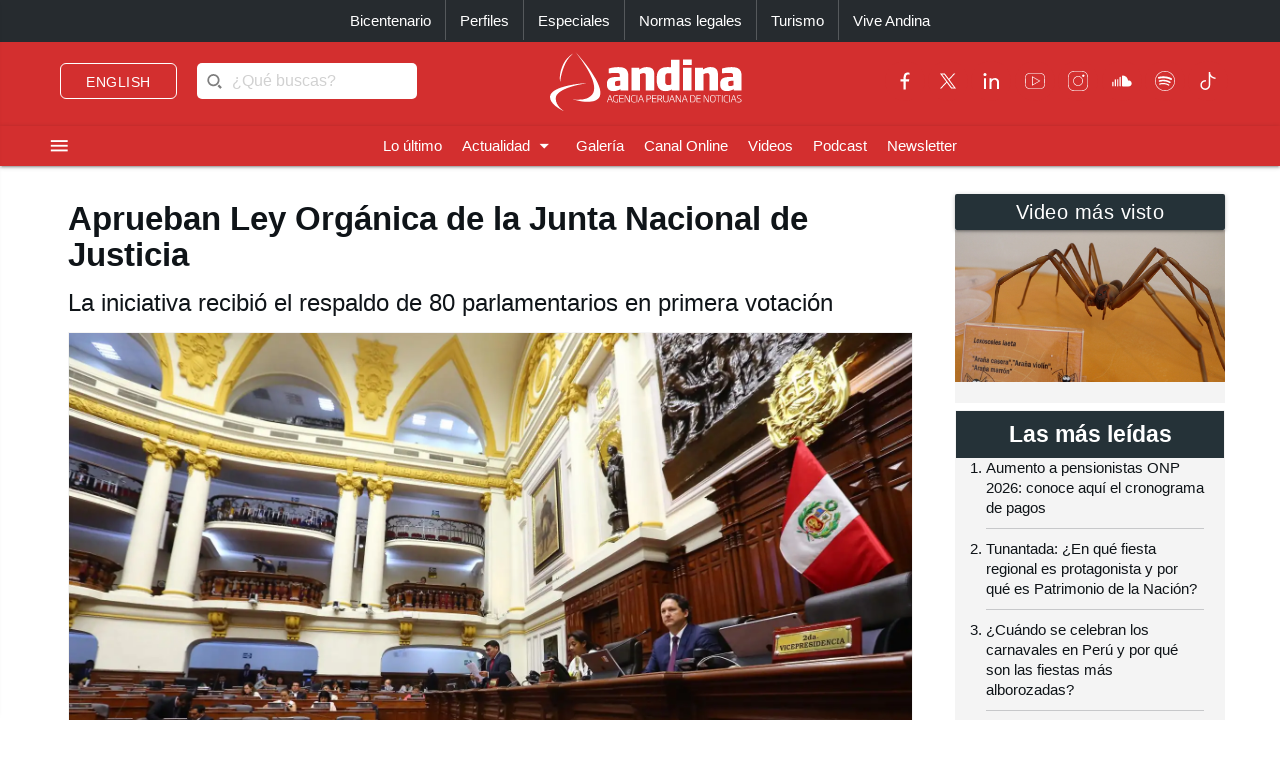

--- FILE ---
content_type: text/html; charset=utf-8
request_url: https://andina.pe/agencia/noticia-aprueban-ley-organica-de-junta-nacional-justicia-741207.aspx
body_size: 177646
content:


<!DOCTYPE html>

<html lang="es"><head>
<script type="text/javascript">
var getQueryString = function ( field, url ) {
var href = url ? url : window.location.href;
var reg = new RegExp( '[?&]' + field + '=([^&#]*)', 'i' );
var string = reg.exec(href);
return string ? string[1] : null;
};
dfp_demo = getQueryString("demo");
</script>
<script async src="https://securepubads.g.doubleclick.net/tag/js/gpt.js" crossorigin="anonymous"></script>
<script>
window.googletag = window.googletag || { cmd: [] };
googletag.cmd.push(function () {
var interstitialSlot = googletag.defineOutOfPageSlot('/21678864329/Andina_Web-ITT',googletag.enums.OutOfPageFormat.INTERSTITIAL);
if (interstitialSlot) {
interstitialSlot.addService(googletag.pubads());
googletag.pubads().setTargeting('AN_Nota','');
googletag.pubads().enableSingleRequest();
googletag.enableServices();
googletag.display(interstitialSlot);
}
});
</script>
<script>
var anchorSlot;
googletag.cmd.push(function () {
anchorSlot = googletag.defineOutOfPageSlot('/21678864329/Andina_Top_Anchor',googletag.enums.OutOfPageFormat.BOTTOM_ANCHOR);
if (anchorSlot) {
anchorSlot.addService(googletag.pubads());
googletag.pubads().setTargeting('AN_Nota','');
googletag.pubads().enableSingleRequest();
googletag.enableServices();
googletag.display(anchorSlot);
}
});
</script>
<script>
window.googletag = window.googletag || {cmd: []};
googletag.cmd.push(function() {
var REFRESH_KEY = "refresh";
var REFRESH_VALUE = "true";
var mappingA = googletag.sizeMapping()
.addSize([992, 0], ['fluid', [970, 90], [1000, 100],[1024, 100]])
.addSize([768, 0], []).addSize([320, 0], [[320, 50],[320, 100],[350,100],[390,104]])
.addSize([0, 0], [[320, 50],[320, 100],[350,100],[390,104]])
.build();
var mappingB = googletag.sizeMapping()
.addSize([992, 0], [[728, 90], [970, 90]])
.addSize([768, 0], [[728, 90]])
.addSize([320, 0], [[320, 100]])
.addSize([0, 0], [[320, 100]])
.build();
var mappingC = googletag.sizeMapping()
.addSize([992, 0], [[728, 90]])
.addSize([768, 0], [[728, 90]])
.addSize([320, 0], [[320, 100], [320, 50], [300, 100], [300, 250], [336, 280]])
.addSize([0, 0], [[320, 100], [320, 50], [300, 100], [300, 250], [336, 280]])
.build();
var mappingmbl = googletag.sizeMapping()
.addSize([992, 0], [])
.addSize([768, 0], [])
.addSize([320, 0], [[320, 100], [320, 50], [300, 250], [336, 280]])
.addSize([0, 0], [[320, 100], [320, 50], [300, 250], [336, 280]])
.build();
googletag.defineSlot('/21678864329/andina/header',['fluid', [320, 50],[320, 100], [350,100],[970, 90],[390,104],[1000, 100],[1024,100]],'header_ad').defineSizeMapping(mappingA).setTargeting(REFRESH_KEY, REFRESH_VALUE).addService(googletag.pubads());
googletag.defineSlot('/21678864329/andina/top1',[[320, 100], [320, 50], [728, 90], [970, 90]],'top1_ad').defineSizeMapping(mappingB).setTargeting(REFRESH_KEY, REFRESH_VALUE).addService(googletag.pubads());
googletag.defineSlot('/21678864329/andina/top2',[[320, 100], [320, 50], [300, 250], [728, 90], [336, 280]],'top2_ad').defineSizeMapping(mappingC).setTargeting(REFRESH_KEY, REFRESH_VALUE).addService(googletag.pubads());
googletag.defineSlot('/21678864329/andina/top3',[[320, 100], [320, 50], [300, 250], [728, 90], [336, 280]],'top3_ad').defineSizeMapping(mappingC).setTargeting(REFRESH_KEY, REFRESH_VALUE).addService(googletag.pubads());
googletag.defineSlot('/21678864329/andina/Slider', [1, 1],'slider_ad').addService(googletag.pubads());
googletag.defineSlot('/21678864329/andina/Inread', [1, 1],'inread_ad').addService(googletag.pubads());
var SECONDS_TO_WAIT_AFTER_VIEWABILITY = 30;
googletag.pubads().addEventListener("impressionViewable", function (event) {
var slot = event.slot;
if (slot.getTargeting(REFRESH_KEY).indexOf(REFRESH_VALUE) > -1) {
setTimeout(function () {
googletag.pubads().refresh([slot]);
}, SECONDS_TO_WAIT_AFTER_VIEWABILITY * 1000);
}
});
googletag.pubads().setTargeting('AN_Seccion','Politica');
googletag.pubads().setTargeting('AN_Nota','741207');
googletag.pubads().setTargeting('AN_Tipo','NOTICIA');
googletag.pubads().setTargeting('Demo',dfp_demo);
googletag.pubads().collapseEmptyDivs();
googletag.enableServices();
});
</script>
<script type="text/javascript">
window._taboola = window._taboola || [];
_taboola.push({article:'auto'});
!function (e, f, u, i) {
if (!document.getElementById(i)){
e.async = 1;
e.src = u;
e.id = i;
f.parentNode.insertBefore(e, f);
}
}(document.createElement('script'),
document.getElementsByTagName('script')[0],
'//cdn.taboola.com/libtrc/editoraperu-newnetwork/loader.js',
'tb_loader_script');
if(window.performance && typeof window.performance.mark == 'function')
{window.performance.mark('tbl_ic');}
</script>
<meta http-equiv="Content-Type" content="text/html; charset=utf-8" /><meta charset="utf-8" /><meta name="robots" content="index, follow" /><meta name="viewport" content="width=device-width, initial-scale=1, maximum-scale=1" /><title>
	Aprueban Ley Orgánica de la Junta Nacional de Justicia | Noticias | Agencia Peruana de Noticias Andina
</title><meta name="description" content="Últimas noticias de Perú y el mundo sobre política, locales, deportes, culturales, espectáculos, economía, y tecnología en la Agencia Peruana de Noticias Andina" /><meta name="keywords" content="Agencia Peruana de Noticias Andina, Agencia Andina, Perú, Peru, política, deportes, culturales, economía, y tecnología " /><meta name="author" content="Empresa Peruana de Servicios Editoriales S. A. EDITORA PERÚ" /><link rel='preload' as='image' href='https://portal.andina.pe/EDPfotografia3/Thumbnail/2019/01/31/000561197M.webp' imagesrcset='https://portal.andina.pe/EDPfotografia3/Thumbnail/2019/01/31/000561197T.jpg 400w, https://portal.andina.pe/EDPfotografia3/Thumbnail/2019/01/31/000561197M.webp 800w, https://portal.andina.pe/EDPfotografia3/Thumbnail/2019/01/31/000561197W.webp 1600w' imagesizes='(max-width: 600px) 400px, (max-width: 1200px) 800px, 1600px' />
<link rel="dns-prefetch" href="//portal.andina.pe" /><link rel="dns-prefetch" href="//securepubads.g.doubleclick.net" /><link rel="dns-prefetch" href="//fonts.googleapis.com" /><link rel="dns-prefetch" href="//maxcdn.bootstrapcdn.com" /><link rel="dns-prefetch" href="//platform.twitter.com" /><link rel="dns-prefetch" href="//googletagmanager.com" /><link rel="dns-prefetch" href="//fonts.gstatic.com" /><link rel="dns-prefetch" href="//google-analytics.com" /><link rel="dns-prefetch" href="//google.com" /><link rel="shortcut icon" type="image/x-icon" href="img/icono.ico" />
    <!-- Compiled and minified CSS -->
    <link rel="stylesheet" href="Content/materialize.min.css?231125" /><link rel="stylesheet" href="Content/style.css" type="text/css" media="screen, all" /><link href="humans.txt" type="text/plain" rel="author" /><link href="https://fonts.googleapis.com/icon?family=Material+Icons" rel="stylesheet" /><link href="https://maxcdn.bootstrapcdn.com/font-awesome/4.7.0/css/font-awesome.min.css" rel="stylesheet" /><meta name="google-site-verification" content="GumIgFFGlsK1mwXaAJ2RyVuySfzVsJbw7YGKFE99LbM" />
    <script async src="//platform.twitter.com/widgets.js" charset="utf-8"></script>
    <script async src="//tiktok.com/embed.js"></script>

    <link rel="canonical" href="https://andina.pe/agencia/noticia-aprueban-ley-organica-de-junta-nacional-justicia-741207.aspx" />
    
    

     <!-- Google Tag Manager -->
    <script>(function (w, d, s, l, i) {
            w[l] = w[l] || []; w[l].push({
                'gtm.start':
                    new Date().getTime(), event: 'gtm.js'
            }); var f = d.getElementsByTagName(s)[0],
                j = d.createElement(s), dl = l != 'dataLayer' ? '&l=' + l : ''; j.async = true; j.src =
                    'https://www.googletagmanager.com/gtm.js?id=' + i + dl; f.parentNode.insertBefore(j, f);
        })(window, document, 'script', 'dataLayer', 'GTM-NN7VRM2');
    </script>
<!-- End Google Tag Manager -->

    

    <!-- TABOOLA DNS PREFETCH -->
    <link rel="dns-prefetch" href="//cdn.taboola.com" /><meta name="keywords" content="JNJ, Ley Orgánica, Junta nacional de Justicia, Congreso, reforma de Justicia" /><meta name="description" content="El pleno del Congreso aprobó por mayoría la Ley Orgánica de la Junta Nacional de Justicia, organismo que reemplazará al desactivado Consejo Nacional de la Magistratura (CNM) en el nombramiento, ratificación y sanción a los jueces y fiscales." /><meta property="og:title" content="Aprueban Ley Orgánica de la Junta Nacional de Justicia" /><meta property="og:description" content="El pleno del Congreso aprobó por mayoría la Ley Orgánica de la Junta Nacional de Justicia, organismo que reemplazará al desactivado Consejo Nacional de la Magistratura (CNM) en el nombramiento, ratificación y sanción a los jueces y fiscales." /><meta property="og:url" content="https://andina.pe/agencia/noticia-aprueban-ley-organica-de-junta-nacional-justicia-741207.aspx" /><meta property="article:published_time" content="2019-02-01T00:00:00.0000000" /><meta property="og:image" content="https://portal.andina.pe/EDPfotografia3/Thumbnail/2019/01/31/000561197W.webp" /><meta name="twitter:card" content="summary_large_image" /><meta name="twitter:site" content="@Agencia_Andina" /><meta name="twitter:title" content="Aprueban Ley Orgánica de la Junta Nacional de Justicia" /><meta name="twitter:description" content="El pleno del Congreso aprobó por mayoría la Ley Orgánica de la Junta Nacional de Justicia, organismo que reemplazará al desactivado Consejo Nacional de la Magistratura (CNM) en el nombramiento, ratificación y sanción a los jueces y fiscales." /><meta name="twitter:creator" content="Agencia Andina" /></head>
<body class="grey lighten-5">
        <!-- Google Tag Manager (noscript) -->
<noscript><iframe src="https://www.googletagmanager.com/ns.html?id=GTM-NN7VRM2"
height="0" width="0" style="display:none;visibility:hidden"></iframe></noscript>
<!-- End Google Tag Manager (noscript) -->
    <main>
    <form method="post" action="./noticia-aprueban-ley-organica-de-junta-nacional-justicia-741207.aspx?id=741207" id="form1">
<div class="aspNetHidden">
<input type="hidden" name="__EVENTTARGET" id="__EVENTTARGET" value="" />
<input type="hidden" name="__EVENTARGUMENT" id="__EVENTARGUMENT" value="" />
<input type="hidden" name="__LASTFOCUS" id="__LASTFOCUS" value="" />
<input type="hidden" name="__VIEWSTATE" id="__VIEWSTATE" value="[base64]/8x0z0fKVgHQYMfzO4Y/Y1LHSc+2wJ8i23VAd996mtY0HO4wYZ3jXvOFGGjHUYMj+RINrdp4n0iDI91YXsonz3GRc2yKgSGpEoBXdfTb0658LF/xj/GQcb4jAzoAt5RJlFQhtFMRD4s1M4lzD7K1m2Hy4c7COBBZ+ok1swnW7smX87yGBNTiHFKIOZETRjkELE3Q0zYmmhV9JA41bk4VrQccDq6Dal4utvpHuS+7gUg2+jYhBCVDfBSSxW43LMSOqWBC4z7eMUFsMxPNFSjFbeXSjZhBVc/LB6Pb960eOHYSIgzxIRszQqEi4JpAOTYb8IAQw0O8wqKyE9JFyo6UWVp0XKP+CyV7mJdhn2xFqA2P9tCznEwJY/1aS4thgy5AncBBU0YlcbD8hpKExFayKLc0hPJmMqMK2XJtT1ecG7zlyo/C3XNNLml6yYlHyg3s85tJMMBOrN7LBaTxSZ6wbw0FV2B+w5m6kRUzyo+myP4Lz+PKeBianOMkRbYZE4/W94MfNrg/7hsrRlOI/ThgeSp+mf1GFfYJfLv+uIbxfepwhqs+tjI3ETTITvYvC/Y2XTUrZ3gSfZgITrAIAFnZXkxkoRxVCCyxIIvsvRXj5tFYqEXYMQL2Uuhza5CocnMskDpWIsQbDczHIsazTKzg5bkHSwn0tcwhQTldIfEhBS4o2/vNGIPi1hwew5jB+DuHOqnOw1rckwJViyY/qt7uLYhuZqL4Wtu/Sx59koYOr8+l7T4+Q6X0kw7+Je0N9tyQJR9BSlXbMJUHP32H/i8016qVpxi2C13tPVLcY22evEjusFBeT5/EfsLfOpt+VbQOMPyCLmCGZp9tG/yw/LV/fiOTHhBKtRfWUtjVkccbmb+nI7IaGJTwuukirIszgciFTUcSJ8R41DZ2IZ80g2i11ll7y3IoSYj+iyG/[base64]/NmT4n7/kq5jbPQjyS/FcLEAedcNC4Bq5j2PEiQq1IxqMHY16VgLTYMJqRoRHGDW2OXP418xEeHVusFmV7Fq18uZUupe0/kk6xNEgZieHzWlSkOBDt2jlH6W4ySIIGnTdEOqT3wbmid6Xf1mSgK2OCtiRcuzfkUytmHaYGV1XjEaag7ULG2iIfct5aLf5X5sBLoOO0/[base64]/bpzsaIlTESrJpqQDjiGp5Q6f0xGUyRugy2mhCHFCKk9CRRfrSeYalyKGfpdBKNwJ8e6k7lEHVMSzYECiCUhDlpPDNNxnxOhDJUgiJzBojKdQH1f+UFYWRKO0yik+ZF6Ho6++gW17hXtYLNhurP5zCG/MARqRYuaiVn0RzsHKIem9vw7x2ftMh+j/LY3lCQl4gi/[base64]/SMa6RUv9zQRhiV6I9+z8WMY193fLnyXv0KeADYo5xuZSHsDfaHCk2MU+tJdebwLKZzSmVm2Gdx7F9+nRT25RhWRoZAB3SR/UijKZNlWwlsWfZ/5JaE1HrN387yPbBBje/BA9rV65I60aIlpZ531/U70hyOgO/tcLx2g+skESDG4L/Rpl0xhKbomik2Z7SoDdp3a6sYXKiFv2DDxSpo5vPmRl+HU26X8Rq3ysk5rX0wIoV7/euKwytU3cC5hpLVSW1BFY9hiiN+3JiX8SudPKkw6tIwkOiI+gAcnludF5VDUbs8os6BpHoT/[base64]/I5Td0pUvKH9Xs88lB7oGskb96iYUtRnqhuIryv42C+pUCb5xqSwBEXTcQZVZcXRydz++5WB4XyM75eqcYI4MxDueHT/jP3hmUToj+k/MNKk0qUAbL5BZyg3v2kbBOjBnp2vJJ7qPNX4C5IPWbtYKu9LOztuu/H12WXzQGsGVS1sKyGy+TDqFzvJqT+4kg6ThjV4mMqB19gAW0UWO+QfGAvVBjebz3RiqtNsXTlysyrWa/NSdWjurX7sZkG2tR/aavSHrbXNoHktganFHSS1jsPitzt2b7ugcM/by6lvvoZiAh9V7x4q+MRU5Ts1e2i2dY1aBOJZd4s1jwY3ghaIwPm7OHYG6x+kQvv/oHGqPWimq0yOwGZuwwPa6rMztkaYQjStRrpR5vhA23Zwn19MwtgGld6r7+j77m0eBHxG2rrzdB8dIDUVHQHmVPSwZLMD8Y+LaVhDF65P6VOUsX211l1tfp7PEaCwdPYiir5FdO9DkeY6YOMkJsEutrmU9dwebrzkcobjAgwYs4dxYDxS9lJm4axGjCln/UIqlABN5dGNEoLJK2B8+0bDhg0qiH4SJ7pLrBLvk/YRhp/QD+FdziUcSON+bernQoKOYl/wjRZvJ/dqFoyYMrjgaSepdzxmWGzeg7WS1BpMxzOg/khV22X3HKv0AeMRyKG6pDw3hQfc0A/H57J2NVx3ENquVp//EZ/L2co8bo8HCggOzHRIQuvui+AO6kU+Rc2gDNlRgdhO80aeq3/Q1Ru6q29+cQoNXQMx+BVuXpjSaMviPDfNYrk14YTx3MeTLW5eJtsiyj6Hlh9yvLujqlEf8JKKj3kYx6AsQM0IgkaSYjZuhI3F+TyFt//jHVqrsv4VY56a0MQQBEyazC52jG9TkFYcdaZcxSXlPfcxpAl7c3X/pBAyT/1L/bEnh1aenMdZ8oqXJTsvlWuWx0O3maJSkiNzgl6UiQwAA7RqhxfT0pU/qIPwchOUzBGOQnaVehK3bz6aPNT6jehRHhsjuxwU7jvd/a+b4a+Qtu9i84P2tq8vh3uPB5SSgMIBJuQV8g9WrajH6XVHO6vhDm1tQU9upTdzxRcFneik9n0hMQK3XTD3BBaDYVFl7wOB9Caff7i3VnbDOawqcR+K+7V+kNFy9sy6YQ5daxwDk1e02Tvk6ghPSEmIsE80Hq3CP+VI/oe6ePt9ut4pJcZIHktL07qD0Ag7V8ys5cXPUHMvWRa0jvQviHqPl9mDjnEnCD1pROibLZB3699VpVKRNfahgjX4ETPm4YC4xJ29Z9vupfYKOacELZKg8x+P/fYBwNgx6NHKeMwfBdTRdJwz7VyEGvggL8rKNGbGvKsvboWcEHim2eVU1xOOT8/MKKclWvgkLu2D4sN/aDXWd3Qwt18yKt3q8obQlwjl88lbkNnvHST7eYKdPKu226Gl0D/RAi3DnbEOObfzjJ3rdccPp3padCsJOYFET9QhxBFtjPoNrqTVLe78BMRrsFBCOgx/FuY0j9nI3vHReHUzul2Uwb8BloaOu4/dbV6F6iSi0gbtQmwislyiQy+8gulbNl+zB7zeP9xxwewjmH4L1JYfHwUJsMJx39F2h81ZVqr6spjW53X1IitfBt2YpBTfEqrlka/RyI3+oQR1LrwCtVRnLwfh0KrBDsEZQkJv/h628ToN9s8gh3EykNJQ1tnBya4ocr8+IXPOT8NOlbqFw3HNS9p6PvOVfEQ1rRIilTK35sojNEponeLA2mixgK+1BBaTInemvQI4ocRzO3Rnr+9NeeijSPqVau6M4+Bgr3MgNh94GuMEcM/PmIzaxMTZ733QXH7sx0O0FzJAaXUJbvNQrn6oSxoY3dHWkEBGXlLXGpLdcMsjP/HRRM0udBxr6u9MzQPrFq9oEbrQ8VdrboG/xDJX4aF9hEu+oWAdI/tIK6zBKabHJkLWQexokmhNt3hI+RlrqzR8aJygoqrPpzeBNSwT4mj1rA+omiomAcoStPznVq1EU95cDTyN5E3hfkGQjPcVjUQQZa/j4EWF/nHB0kqXTcXkK9BFb8RF63PM/afvuwNs4uIA0ulBLVbcMdi056JKI9Gk4966p4iV+tW6NIXlnlvq/NPPunUukCgAAMLtUljZMV+SUlqeyBIrkYR6NGOgkOghidxxo90ZDg3ueFQqtK58rOUgh2YV2OqFFCZvg8NJDi0y9ur39+O8iA68UoO1CZ4kTdXKJmCoBpPa/8AoBUsNoPgynjUX72r9/XZIkSpmczDFNV5Dl8uhUgRSl9pmsDuFdekkLsQvx3hP4NdxGys3fk13FyFpmfS0F4d7nnW5GEZ7pVHH+sEpldE+KgVHQO299hCjmKpla4VQUL82Ltyl5iSaHdcARZzZjLtCzuXq7mjeLNPjEEyfcgImelgCxxUTZ/3gg7/9w14Y4r79LNrZOh8IarXmYKz6DkwcKyk82qK7aK+n8ymcrOZxAfCOv6L3jn229pRjJX9HZRSXcpWmYWgdPD9IfLlH3aFlK+9LFuiK/PIZ8VF76+GmvuzkNppqkE5Eca9iSeOV8jT3ncWaEN8yEWTXcB8qoacvyyXlsey2QHcg5kfaPlLu8LEqS8qOmVW2gP+VbHNGjZTGoqHqz2LZaB777+eHaWN9M+WpXfyg9jCq2iGDIxgZFaSN9yNzU6IzpA2InhwtxjPgJiSP50JZSb/yC+LJJ5BixBeFrGHOPK03PTUq4Buztk3KmfMVm8pgnXMuJOVWU9h1Tum1BfdXl5BxN4975UkDZY1m4EqGes14qhUXyt5a+aQ/obBBbiryo7sbNsCmyb1kMiiyNiQAZ+NjJPZ6T/sFGlYZRFSDMabKPlTbGgqI0w5yL0UfWo4K4sGiLf2N0KeAFYLVUYZG/Lb3L/3yURkq7Ongb2ITp0KyHeLBIN1X7V0xN0YdybGL0mrd6T9JZGnooq8AclVgugJoK2iaS07NA6fJ6GOaydHHRJcWu9DiGw4hFNLR0iPYu+wbhSiXyEJAxjU62dBLCF5a1Nu4qm5NAJzvMs/zmrzDPB9i4D0LiFLzgv6qYjbnP0jw89IqYIPPMdUMVMsLqzV564W1vRbiWsyUy/hhPeGdOxZ1hfwmbWnoY5OpRaGt9lO+8lJiYFTvsufXr2KQCPkulYcnEoTQJMWR2Yqvj7eBIVFNO9FZl9XkF9PztxRK6AvnIP9+Tl9S4q1NM1s9SQBZcfEmGKn2yo62W6DDA04qpJt9XoNSyTUqjtMZxZiqKGh+M6xKafA08x3TdukxQkVIGT0/qPA3xZc/OQizC6NiXThwOZvd6XEpv250iq2YBQ2pmyj9MlLHv2JQ4NUm55NNABZwCOfYKs/iyfCvnIOCRGQy5BSHh1xxxMg9WRond9RExjJIhrR5sduerns/tzpL6/YBMOLyp2kdvxTkYQCeGoTUNrUzlBJ6V9p4pmpwx/S7UG5nCKwIC6JtiPF/iCjYWwLYau1JSTLATAvjf3b4o/SvJes4ptbp+9HF4UOCUWDAI+5AbhNkpYGreHpMYdstUcPGJj/RmOhnFA8hDvw5mHzAR47AZ/6ixWWVkhsTEgBKzUge+EWv/dKywasJZMP6QDmSpPNJdUogvQtmVSLanLpXuTbPkyY4G6eEJz8XKfZE+HX5J+8UuhT8u7ZoPA1hPIbsjnrjNxOreaKK7WctfyNRw4rBHOuQLXFv8LPZ0Hm5OvMx90InhQQddBPwfcnOHqm0znKycXDaUpkvT8MVxyqZEB/tT6DQ5EdCAMtO4ITd0cLWyFB9XAawmiuogRSqjxUiC7xNjJong5gKhSXZc8c6dkqBa2Ls19U+ltBu6b46VOikFVdu5asAKHxPfwm6uJ7M7d8wOPmEtvYKbh8UqqFTLBbSOSVESQ+VxoIHswmcr0epknCiaImk/sCiZkpcUlfkqOXzpYZaZy5ZzlUTrBK5Upz3qgWqgBwPPjnKwOTBw+jFfOOH8L4lKaPi97f8FWHfaxZ8AmV1evfzelISk5XE5mST3PAP2E5e0Ncmxa/[base64]/HMJflNjCYKJydl9NBVWr07Ejp5A8xUCAJj4rWt0bL3P0k8I0nfW/Vw1P8k/kJKpxiQoXTqG+Kce8stoVsPkTvudh5bcthslW9hNQnVS1t34kD8sN+zIhqoDN+0+vvd5N7C4i5B0RtPblG8TyyrhOULdt7DB0QKyBErEdxqWq0B7USMXq/2t0zlowl8u8HDAfRfJKxToJDuNvB/KOvLcTsBRmTVckEguDEwNE5I2Y0go79QJY05JclaQMAYX/4Uv/[base64]/8sGmHyfZyaHFpyMO3gfLzEYZrg3gnNLG/jIWS1wAD1zOkJqFXfG8RmCzzZ5u8KKE7W3hIscROUGvsHPWon1M8OvWkHCrxts4CLDPgbyhQuJ84AgD8MvoeoxZlEwjPLsko5+jqjFLDblOiBklvFyIxLM5j3tqg/imFBqvnyJJQlUxLfaRCG2o19JUXxlcabNAHcvBW1ofKE1evLacbEhxPXqHxfzFv9RIpsccB5MKGlGPq9b657ubRZqqXNOH5FCBVJhk7gOIM/0eQrKZ2+U6VW2FHispcaPCxBX9Be1GWSXEGK4PFT04fDZUdvnu1lDYSiFWxtJRMtIXJmkUaPL8l4hsb5yYycMHxXAisE0dhaTlAshntBNgmubwrOrWmD2yvEak/46fgivHZcfRfgwCx/GkSqDZnxZ5hEdkZYRi30Ih1FjTkSnDP3uajTBOEfhxZ50MREzMD8V1aTVzaxRPFIYDpKd8nDlm3wkLpWOUJ6gGaGiz/2kqE/uBpah8b+eYyaxHXuV/6q+NkxQxuHL2rV8spgjEmsOmRsEDHnjMpovKZXgsml6R5Lep8akaZuh3l/[base64]/gytzxtVZxEnG5tHMsAfGYZS0OUxBxH42oULOPILpU+xK8JTkLmYJYVMuMV03UirPImJ3m0ogjukU0mUjawaYQMBWCP10JkkLUILg+gNYJy3rdIZ23efEwr4YG22tf0n1+s7iYDakWx2TrDQOQS9jCTWJLj2VWpZU+Kuv1I14OhM/iZO2Y1lT4V/2KlQPGy2LDPpuC9LyUZJpyCyECNHDhku2D76TYgsiWcrlaeQLbfMwIu6DnSCdlCkRNlY2/d+RNUfnhnKK8pwbJdR94xTyNQQ+OLeVKQPet7wK3gh4a9DDwjAJ9byQ3Rri67NMAYEeamJPg9aGThPMuywMxFOyOUDajo6IiNz/Dpsz16I7xdyTyVqp5rCXgpJcdHXucFwK/g2Nky/fBdFhBy3+0UNoBt2VJR3He5DBJFPxMkzVwSxAi/+kUI3CMNVncbKWHCQiv7R7/[base64]/GaGx3Ok0io4b9+wMzLI2tCY7Kst578fckcWHiP07VCw97P1v8iohEG6Yvq47hFumgEpQw+SSlq9tT5IXCyIol7aYlXItndWJkRVgaGrkx1N7/bsywqZbCQSROUWO8yX5EdBqRU/Ydmofq+aYap+52Uz6fIoZMqa+klWy9nWLxrZzo3x6s10r97B6Oofm8UTgcl7n026tLf6JZDNLyu+QkqtxsLBaTtJH8sZkUKEFD2Ru7IQTKXGF5xjzg9/j2KQvOyTQY48lGAz659DiozTYFaDOHL10asWiYLsgyt9335S39IdnXPjXQfq4Tng8ETX343dCZcO6aQWnuIbbQloYO8ik5h2th/RtKdLLHfHyKE3bz34VQw/BG8XWnXRfPEYLrg1Ukdta9k6/7tB0n38t6ED4L0s7CAhaAGPsqrRTQDZU0CpIxKMikNm8cewxKHXvKRmw+v6RuDDrdIzAzVZKR7XUw82hR3q40TWGUKfIPCbQv81rH50kzHf3r0ZSDNPC9c+Pjr5HFwwdMBMRLqrVff42Tc/4mqNpxWZXguhncX5TNpeBgEjHx5Qj0IlCOULrwzd185YS0WbDikAkFcwvpJFfWt2H5u1zkswGwnlsyCEJUuokJKwsMYdIFDN+BzErPDQNeAV2pypsUeBjhXn3B/rj9tmC4E573+IrQieAT/Wh/45K+YTUX5MgxpId8hLN10tc7AB9FwSALP14dVjhRP25ZihOV1ey1BENQizBHFmU12spuwsIxYxsYs7cjyRQUT7XYiuuJrp62IBVPLkLDZJnivK3vhJxgpGHKTZjiK5TtdoH1ivG99vE8u6UkGNHl/LUYhxOJr2jwBOWuPGJGxDOdgIWmC29sdGiOWh0TbnR/g1pm+BkJst4/bkRyq/fVJDuMukB/yhi/6kN1giga0X+kBI0jY1YsawfXE2gwao2iUjruC7VHSaTkr3RRaD+Timu8+RAXCoo01a8Jl8FvxHPV8Q8kJS6t07pQBKxCGyutq95MfITqErKMJJGFp+mCW+wR2Z9Tvny1Of8lIuLWiOouCSArj4+D86Hn3UL1Nq6J8rL+AamFsAIg4/LEYPZpR5qAozhefiN1x37vkEwKmPjtAmGoH5TvtqbI0vpwwwH8qZ4qCB58smZeY4h/8Po563p1JT0WOiCr5rJfkH7w9Iwft77JtyXJrST0czk/r4gkgZlUo/JS5mUCVpYDRorTSDS4j24SVE7HjW4O6TtrASM5v+6H0nzKlVOSQEgIWtD6nwrcHIfulxp4I4XjuZ9gNbEsw0wwGTSWttYLP0p77BhruWLfRfiMDVEe5GdzxPWF1Lr/NaVW1gaOytP/2H+HS3jVKwjfgPMwIEyVFPwVEw0NfS+Y2MDkoI6PQBhv7DvPdK1leF5YigFcCwoMDOzKWXo9AJ2ahOylLfL7BltZutEDD8ASzh86pu1FBVyowHykuNOZDO+oKEoxkWuRk3XKtv/ohSfTVU+xQn3ZLt/f8RbSMSoPwMyRCxylrFPnCluZMv3Wb2lrShk230ZRCI7ufRt0OiLuKDeKPFvQ/[base64]/xgMojtLpLdybeKL98ZdDxeTwrHFnBDaiDN+CBSenHy9nDbHjMU/8yV1FYt/hDrd9LH96w8bqjT65jXIK/aYO9sTAaz3p5kAFQNvHTqOKpR79kGe7cciaVLz2Poam0RWXPSIs7LJuPTe1wOuaLxavsuvUcWGsPsTAo0brbDQgMO7jtJ8TSnGjc8nYeQQYz/YAMYnulKVTd+93DFp9PrFReB5uM2v7vl+ffFmXxRkwfp+yxfZ6p5D9p8DmnNUjbyPzoXLuUomlr488hPvbKga7WfjbxOQ7WEBPhSStki0WWi2bW3bWO0hxsZzCgJeibbG9CrrqxFcKMhZ86855dSxVt4Z0A6ppXwOBFJdW1AImr1c2kgBiOh8/jDL84eiAYzXcKnSDT42+NV1gVS59nkr5Rtl+d7hSj2b+O0lxwEcCfG5rkFh/GYrbzD0CVLlB4eL3gj5Nevgahm1TzNLJLTInROD9u3hVpnf+Q0AZTud9RglnZhROjIuxOQ+BQxJx3C+Nx8MvvPa3b4d2Ny7tJ0jNgqL+TE18ZgIjcF2mTWqm9mDyRQdFQGqgt0/HIXXdzkq11XxmYAQ08ZTpKVQp09s0g824byRGKQPKJfKZfwjsxRs1u3mULRgas+lZIvavFcGbzPuHKothZDlv9PAi+/dxUtTgjK2irfy7yq+4eG5213m7FbADDiurrNMn+lRWtxaWqZEqJT4ZdII6coKKKyZNKLP0BUaIFuLJoJeGxvzFtnCt38WK9IgM4cEP9/Eg2epT9fCEZBvIYqW04aZMtW4bdvGrqwNjslxXGXSUxybWhi5PFsoq/2FEI7Kh06PzpBozscMzd/8KK4yhSLWfi0EuHRrlerlR2pwt72M38hKCAJ1d6AowJJf+t5KYppnJtpOxSvX7/Kt7kiW40rXYh+nKLI+GsMuwROjm1ccbbJiuh8WIHUtX//Z5u2JaoXG8v+GwJ242zJFYCqoq1Vu7R4hn5qd7IpBIjexrMH6rgXck9jBVUzIx2LEeIpvPe3n/149FUbRCRgbLZH/92pWMnGLyjT6DmYq0X2avmHnkwpCUh/0mdvivtWshMK/gx+ew/fsMZwhKNoPujzF3R0sX//xlTfvhMYWnPJGMROMBsyArz0qr59kzotNYMxXTZPgiM4bbgwRV8h8l/TlLBRylbs4bywpoXnjVjQ4XekQy+jhlowL+dzhd+V7dxp9frSh/+1hsCD1Q1t1FQWwYDp92x/XCyiz5YPfy59nvmI8l5R37p8SyYlVi9m942B9zvrJ6WzTNEGLJqBWQLONa8q7ym42DWxDjMe/QMv4Mdy/zkMm/gJZK38IuNsa3kFKv8y8Hb7+l8tm/oGsik4o7whHLIPnU0S8dljTtGNTrXqV3rOBhsqGJsP6jY+QFrS0IUMSzM9alHe/K5fUiePjXH7YDMrBMppvdUZO8mI/C6I4NEr+mBTpPeR++oOCQIy4tKe83Hf+k3240LjznZ+M1mKwpHcazkrIdcGzLD/PqszLb5tPpT3kXzBHrBOPleKsA9lzJjDfUjRwJKnln9sjGBVZnGjBmX8AsUzrIM1Zz+jgi1SuqTBHnyNMj6LcxB1Vyf26iZtIohjID3huVCWhq7vDTEapyZxwDIeOcAva2bQln/[base64]/xL8rhIHe+HJnUm73ktDf9YET8vAwzvF+ROqc07qFIKeKsGMVjqmTrpjvHq7hKs7e4Fuf0Mz5ZEVhWI7EBGFheDQ1f6i7MTczhGd09EtEY8s9q1EZk7NcaCvVh6GyVr7bydAPhLNpqkqd6RjXkaxc71j605DcgQOD8WOolgzs+5rAs/fRxq3g0KzFoBx0FZUKQajQKK2UTBDiC3WIGmhKmkL4BZRcsud7+1RPNHQEbMarZb7dlNd+qu+vsy6S2MAM/1ww6GfFs5xvXVtNVOLpcrWChklSfdv3sUBk+wcW7v0PNpgQoPSh7NiKmtxezCEciNMC2mF3baBGlbiL3a0Fsmd40gmQKQHGMTB0lK5Qy2Aswcy1Fbbnk8mUMQXVoUcN9kwZL3YVwtVLfM7NsjSKWquggM04WfdKJJM9srGWHW13Ks/jt8WJy0Nv9m5zJcd862u8Fy6uoCgMvFCMZ1iUZ1RlUSH1P1eu+X29BQTiFXv9hvkVTBxHCfeBaVedgBPM6tiTdEOLXM/P/qVnEn0HMk2qja9TQu16zF7O4uKP7LWIDpXSNTgoh3TtYiBpUX1Rm60INhq0J64W0wfQBKXNPQP1tPnR/qUlx7iAk9o/[base64]/iRix6jNKhHwtPb2XEIHnXhvXwYiuZREo2D0ZX/C3kAHdG4G5gBtdoP4hbISROijncDNXG4oOOROho8jNtfLg3OvRil8Oqyuafv/A4pcxqRutkhmBrc5on+mpnrMdQ0UzykYWEF6W8T7lQPMyPZK49f8cApQZwDUQFM6xxG/+r4B2zu7+vQ+Hsp0XhFkZbWdVGRb5OoSixVv73k2Mdm7FHPl04AbrEyoGB9n2HtY+MBaduNaJuZnoJxliZxlpuzFQhekkoE1lrZDNeyPAjYtgQcjpg+zrN5AqTQsN92CZmAm6sHVC3T3/zZ4yiO9BPJlB+FWj2OSWGFV/2UA0XI9yUfW2DbUxhRQqD11yWxhJcVr8mQHzgnlIf4ygEHf8Av1kRJXSw1Mr6UNQZ9EbNe5SeoozG1f8+jZPmUqk8GBrdjuurcGP5eJm/[base64]/Nepra1NKNSNizfmh545jKJuxope1kRDzIoqjQ+43Vixzox//TCVTc48dgIivroONoUXD8A3Wy6+5EwRJV68lVw76nIIMbQ318b38gR0IvwONSFM8en4hQHFGAXFbN7rvIKqVDdJxFM8vtygY9Zs/WD0E8uvG+2rW9cs6L7LZOJJ8GdIU44g3cWI5yqEp6qmFsE+FHyyKirsK13RSA7gWMK7CjNQ5poz19JtlUwXuVqt6tEKGA9iNFm86oHQp5T+Fy0hJS/T8l126dKT7vsGcfy+eq/qPsQLDvfthbRU2/J20Rvgt69oqWTuj03EFmE5CTVpTRFxUJWY/7oBalCc7w5X44KrU8/UvBysX44oeLAGEV7ddnD9eLGGJHocnDBtdq3yuhCliHFcpY5vBTyV9z8AQfdYtAimihli/JZD/FGDcSYEvFmBCNMHugfQc1Amu5cuANLz4e2XQ7YrrHffwOvTDL22xO2hHbjedeXFqUy1Nb/OLqabbkOiP2FMujVq8y25PXWucbULug6FtfigcbVmtPcwNZWd0TsotNZirBhg65tdRYI272lAb2VNF5DX7VslLVXB4qFzmNQQm4Cpu5f/RYdeN+5YxvtV0rqhVdiYUtg2liIElI4VQxqdx4AKlt64tHxCweLHpwn8rawvCUdel95Uc1hcOHNWnqqIun8I++526Co2SjpODiBLmnWrSosA5SKa1ucygBzy0oBX/VmTMhoJ9W8YaOjn+RB8eixAKbGhtXoIx5ETEC+OTM4puqJx5lG4+zkzHQf/NnE19kzG1T63ZUO7UHz0KacYUckQV97ikzKKlHlg19tiptJoSgXQy4ogQcNbwMqPB2InRDr/Cb1EhdnDEsfCrDRoiji8UTdo6PfhPQan73i5NpY2/GAxAIlIt3B4AhuBjrmCUvn4IHfwvHwp2QHjH3nnrAq31kLDumXxFi2Lam0AZbwtQwg81qepcJ6NcB6MRng2kQPA4iA0pVr/PxA/JvP5+HTn2cD/[base64]/Hb/7+r5RWzgwZfj2J3hUqTZOloWnaJEGg7+9sWUl2TnxZaq+TeP7S5ImxDC0PDNkzsoprclHkc1z5co59n0i0oUykzesAu0+g6Ylf3Dn1ubfBA1mpYdMFXkY6jS+ZrS4A1KhdAFZumiPAV/pEcRrImsTCZnhHLzCQ+KpzXZ3qRYD22dp0rUE+mb9jnJ0LwxJ5KnfgAxBdSjrDVSCl2VDcqcGHYvQ9291T1HKQIIXsArUkOa4Cc6E7kxaEGbUcs8kWYp9zOVYTm0mW3DR23bOysnXskbZK9zZWpAz2ZASZk4UJrWScSUsLxGkwpLCkX8d1a32huCugjQ/FstKmZD1YAqhzaKhklGZDVwQ8KJeEB/HTFn4/HC1MjXy+K12xQdlWd0RN92cP6NyvHqE/WeqJf5TEKk/rXCqOe4u+QnmoZsvy9NKTBsGGvNirzdNBdWsar0ECI1jRet/2jAT8ZGSzu3yFXH6MrCpZYwoAEZiQOYDK+os95V+1q3hHOD3kkLjyUvc0adcfDSeJGgYPY8IUKLNi0fC2S8vCa5YZ8Vm//c36JHZM3LGvIxx4+BJQ4y6ZqQmPGCZUYGZ/LdL7p2T1AQdyfMdFBVXPrINdmIeyaNdZ8UeqVYsKd6T0pIan7vFuzgV13YlbZQUmcc35lXYQZs/lW1RGpnX3O55u5DxsrmGpICrJOOFFzvCCq6+quZXo1H9wK8/1/3rLR97q4StZaxeeAUgG0rB0Y11WkJR1SzVj9TULc26gbasc+n2ABGBvZmQezQfiIa78dTitGpt4GHDfDdhKLZ4UzOz2sRQ1fWO0qakeFuxnSXK1JimRXpa6F8XJF3gbyaQ7paj24QB9Bd1jrGNN3etNThBAAkGTcWfw+EZRZNebWhEx/RtF/3yGUzZIO6t5WltEO6pupXieG4oAh2DpUZTWLXf6UTg9arV7hXYnTEYiIscK7sMB1Wj3skvcE6kkzOoiw3yaWKFULxCyuNXb2USH3kAC6VthB8qeRas65NNOOssvi87tBbSiMQ1RiDcq5L7kvn41GoWtumEzQcdkmw25FiW/eQ3U2IEd8AWnRF+WGGj5/aVxJUBxeB+B7F1mNnliSpu3AmHUIMOsA9Tw02jtCmB1PNCux2kA/Vcqtbyy4hrHx32zIxUxHYKT+TMeYUhd2vC+/maaIz2WOE1XvXOd+9jVpZooscDPtdZKhYlCsQq9hE1FxRC0EcZnIokQ1ZJlIcwAo+iDl2YhzJJlGDhRoNVoIDg8/cY3MH20enbOCowgEIPs6JqnygdmQdeVwIAZItz3OrV9moG+TT3bbyKa14XOaBjy7sv50c2sYPWFVo6VcUGQkUjlNvAhYXq+sWjaWOV6C/CqqLqrzRgsBj2bh8lY3KKMj2dPd8BXj3HfQ0tn5gch3jkVq7Zf7fswJ/PFHNV3QLWSqgpVK55z7MLZqrapehGlNfTOwIPEVlw+SAWP1KgHbaRw/CSpuNpRL2lcyGBCMGAsc2lEtcT07EZMlOHYCOeDs9G8PrKnJVF+S/iKrZnqXnavS4FIFaeH2PreY5jfolrLQuV/5LTrd9SmDwkFlZExPH9VOfvMj/8SD1289rTcIqs/auOu4AXd74Wvgm/ydiS/vczCzRTfdZHy6IbOfB6RYj+x6ubnORCw6n8jNH+P6nItmL3Y0JV+VA4ZpU7vx5Oy1wpGBEpVQy0XgA8WnjeoBmQ4kQMj7iwuMvNVxYzYf9y5cuPXYPV7r6G3oL0lO7Jo9tHKG+ASH664+/8EQsIwWFelMxbjLrMVp+rYLrysfYTPZLYcjCSlAlGjcQQ3e6HEK/XCXtLUzMZmE8wwcR0w3I3GD/NQ6Z10Po7VBsxWG3g6Mel50A99JNonHPloe9Xpg3BJ68wcoktZSS/6dUuvLMuebeKxlm6YHgmCcZxKVjgSrcCqgRM4pIKla4V0Jy2sROOhlKMkia0vRUX5LKTFRMyrFj7bPeGlERfaNsgL0DMdJeKKZOxKICLmsXK8L4THI0Ak4RcD3sDUpkzVWueFnTJ9t5gkYVea+FtClxd2/IcJoRb7TPnkvgU0oAnstQvfXAk7WraC2Y9uT+pwe2UFQpHqHzxiHTJrLgzrU6usIs1lLWByr7sLTknDzMMXVdjkJ9XTMy74sxs/ekofo5nVmy93JZKkEUGAoA3cw44VerOXVzf2PJ3iyOrjMkULR9ozGCbLAgvuJMm7p910TWv2V22l3GLogaAbVGAxCFr3FFEaNn4X3QZbDbA42/d+PN9I/aRCvfioWRV5DrWXmJLb+p8zqls45ecyFIYv94ha79cVD3fCmDhHeLUVS813Ud4a1ff8QudUG9yVnXeC8TBikzjwO+KFJ/abaY++DZ3o6GIDSteeu7BFhU9c1VPPC1OVlxcAVMGYk9wWxodNEk8QqRDoZg/z/4Ke5CF/kodLmmS5U2imKh1tGmn+CZpkv9TUeDdVMwD+w77DziXYFXUk93y+J5jpEY7GUIy0qn4JdyggPyl7Q05F4ad7dtvYZksfeIgdO3P3pZQ9FdzRc99oLyDw4/1xrVZV7iQ1W/LIOElBvJXgr3ruo/KWS1XG07Qb8qEammCFwUPxJbSg0gT9upelxypbSJYBg9dwLmWgLdka+R/+g3GgO6l6GB1EMkfI1GfLI5nm1aL8eqlaCqJZNbYLPQp+XgrYLUJBTIp67iAHL5sS7Ocmv6zUnWntwnHyxRkJM22UMxqGrgd8LD6UjoHaThyGUkAmd8Mw4/IBBpJslV0Sp+xrwYAXhn8ZjJdogLDRYgkiMW5tM35XRhHDHOAdtYItDnJbjJ8iMORlCVjInPpM82aAnDVZSdvBGgl5JILV+JKj5Uqr1ie3iF+Qs2yWy/C19jZDq0Oiq48+fs3yNU2i99AhOGvGHioJOm1zghVBMmzunf8dFCCfymcmunM40L7MJOERnRu8JoucCIKWP7qLkWsY1gJAxuoNITPFsVfiLpb5SQ624Jbs5WP4/rddSebQViKcrymyuCiN+rqWYGbN0VgM3pHP7eTUv3Iljhjl3tVZP7MAVrg37ZtHcToc6AUl0XVNHvbSc01/EeY7utI+9BwPDbgX5WczlfonnDbtiENI6Z4Q3DtgVIwBOhbtbcFxKo446C4ZRNavR6U8/[base64]//Gdkq76asi4m9g0GrDqJyikSgd4/pJ+SvOp1bSJo3ORJAOBcVXqVCRNn5Fxek9QfEFefRmUAfwdOXD1YN2Shdw/lIumjavQr0XK3zuLTqGbSn3+gpiDdrQ7Z8wtpSe1QWqlPjKlQlU6Ya3w34eCgMcjhe/ld1OGZSI+r3FBiUXromeLkzNQwagrcm+pxwgs5SFU1AfpBWL1+1T3U6Vylb4Bodw8hHEUc4foXPcrBVIo8gTVRTRTFss45VKr6fE678H8iQ6Yx3XJVyEFd5OQ2nOGSAiMCIvVOuS4rIIJLF3bNr2krXSRECzamj3suGKvPHmQp6GNzOrfKM6ygprgsmIqHJ5f/+8ovJVUtbrUGhf43dLNsLugIktHmhoxbj8E4heUnoPW8iozPKaTjOylxe3Onoh6GdRw03fuplamk2JxHiMn8unh74ZmIcq2Nf0G9NJhCGuEkA99VlQbS0KbTBGs4nno8uYqTjTFprSYIvlkR+Jy8oVTxnWc8xaB5cCuIOq0/L8kvXrISL9Gjt2REMMnVpQb9cBhgRzec4Bkb3x+KlNaIDEcQC5UYwydQRGcFquuGJ2kXs2HNLy3Mm+ULeiGk8yMnZ8MT/9CMrsFRQBszviv/2tTNscMQ7/NqYK31bwAOapJAiQ1WgUuk9Z9GXlCPHOFrXf29nMQkJF8VswQLWkEitD5ToTpykrmZH8/tofUrH8UGNIQzgHKjmxg9jKhuzva73b4HhprL93RkD8/ZE0HBmkv5sfPR+snaUA+CKc3T4Rh59Ojxj59kro8f1WlG5xC5EW8AD5ywuTm6Flez/gSBOPxRxd0br5t1dQoVeh5izto4QJD3e7VY+4JCN2Es5ULBa3jAZDMHI8ybJ6ZoyATrHDGe8Lor4sgGLniD4Pm55zmmkUeg27Elv9ruWCa+XHAJ1TiBHAf1mo7pxZKOG/pCD3E5NK9v9rjTQc3LfRTpcpGVVJo4RoUIFcLsI5MFDPgxvIJ7YKx5RS9i757F7008RKm/NSjyOJSSZDEghnQGI04un2UUanmsrVbeMR/yl09EPRhmjTZ/Qb+zAxhAyfuXb+6bwANihfrrK0ZPIPzpM2Fs6DA1hyVYcfK/HbfPhBsKspuZaWx0iJLWaEKgG9JOG3m0siu4D4YNLCw1/oTcytoP9mA55WP8EBqU2iQ5VT5SFxTTuLF70bA45+E7jdwF/jrv6dkDu1oy4xIW9fAWx3M5HQI+zwK84Ki5x0pXnMBDNSVX6PDJLBCAr0KRbcEGxfxYuw0MaEax575rNF8C5RdnHy0hg4mElVt+8CeO5EcegBih6cEbVtkCAzJWTdZ1DUWZH3UTYkOpy5P/C6frRoLypRcLTbN7aZmcX7AZqMJ4E8lubSA5VOQPxBeVvbh8sWiuEoRrPj0h1qo9lVkHU2+bwEzX99dXyVbb7CLOx50KXbZFp6FKXqM6mhcK2mUOWCyehYah38DwsWMY8cBrWIckBiI/pM3L46E06vVqxDgBA0xsefVGR/mp7ua0D2YI2/WGJ9O1pDONOQxuwpR8WGCRq6bndKj0zXrmnZDBXBSey5oCnnuYkTb5b+TKhXGr8YAg/1255p1hS6Mmepr3dfowTJX8OTfEZRpOM0ef+kdTThkJl67Sa76KJItg6cceOhHSy249vpskB2Q7u2yzNfMqSaWyR4i6lvr7xf/iN8/jc14CB5fBBYt4kTy7mjzeQqFqOSLFhRGbMdfySV8iIGQZrm0nDHqwHX0IXASvPDaoOdzm0h5mKC5sMJv5t/Q9mn5Evv+vhL5rW+BArW/T4kB2GXVNaMbueWAmZtfxfqlpbZudjHhTBbgBeX9z+m2LdFTIPqFDzUJzGXQTbSbmJu5eWIgtWpM4W9dAokB4hmy7Nb0x9i0kIJZwU603jPv1S/6gbB7jhxa3GK9x21stvsLae3FRyjz9jcigik81HDjQwDJSvpPfIaKHDwbqGy1dS8sf5PzmAyYZW/CIZL02Q+cxp06R9YQLAiH6MX2imr/74AfFs+vTdXT6blwDD3JLuJF8VpPzXJeHC8XLGC8U9WLlwfAFoCww5jMdmLlmQvSwqI41cjr1whBsovbsUHVd+h8ph4tN50Dl022m+/t2ULzEzhqZy9uu/nSqhuOKcbg4IEUVYBVzFpI7NxMgKRFuQ78e55wJkOwkqjlSO2lHHZm/K8/Xns9/[base64]/rsGYX6IV/TqQUVIiJ82fkGD2UG/vS81vL6cUT8dp43heRaNG6IySMi2JQp9oN/KXRAvw13JIhSw3CAh8rcgeXqc6q4gAYwO/[base64]/pBL34CvKvwk7anlL+2hUGf5EbObvO66AqH5GCAmaGy7gApQKCXoUDIQChjAnEGc+zFtaVvkKPQnlRCwzbpDxSiNS2/D6Hgi1pF+PwK8jf5f7khAbuZf1emO5VjfF6vVejblYwQhM0o/bsz9U6FoqE31dgYkyRVUYShHzrFAusB8slfEzOL2oSbDZc9SfBtpCgm3aukgtGCaGAT2zyRW3OugVyXJCrxeqDYmUUmSPUezH31Vsl0NUnfBlF2f6SQE3WYcvXoKJUjkYSQOY52rB53GCgezNkeGPyYXRaN5EdCa042QkSiOGyLyF/M8CY0JBqd92E94n0+4bywaGeTV/4EdoFKAsKDcGNbEnABdNi3z0E0GSE7k9t57ep6M3y4JlVJ/wa37pcGzAlV+R1HVaVXajF2sovSvahI/U97S3Cye4k/8h9NhvGf+KGv5rWfjz1N0P1rZF4WL+vCiQ+p9pp3hrT1mIG1w7FtfIqgTGfCCRu2yyWILQk2SHN+iVtO32YI520G/[base64]//N1kYKpuyR3SBGw4/tf7l8yb6MvTw75b0fJk4yVkyVtFKxk+QrUmBRwI0VvzbdkNl5YzYHMmkanez/9ohWQNDPcCOG7T3dCP++QxEjUFTcSqYkpDLsG3UmfNYXgxZC32cTetSi83bj8QSK1SJINchvhYjzldQBlfboK28cymWsEGVmlFRlqdmv3Xpq+kj+2gdFdrvUhiuag8s7muMHyA9dDSZZVCY2P9IVJ+qHz8KdtLiakoiKZlhoeyjXIdluNiyydPYw/UXHwI4BuVgLf4GD0vzxXYpSUX2nZS+crFls1aOI4v/45oSZOEEv9S9Yp+xPuKPaU+XfUiW/01dAv3//ZkPRh/9vjLIlSV+lQeG7cqr+oDtBuvP2YsZKYxPhfSE6+o/Kxj1jfr/+wYDJgnnqxRql/nQzATQ17S6DOwSQ0Oq6YjFc9dakeFu0OWSIRcn1+azQm/BVRGNeCT7Fj1kB4NOVfHoLj/bFMd+VEPEy8vC2oR1S8wPxzeIKaUh8hIeKo6CcQ7IH9lfDXk2aHlKrtz28ez/RHSRJlydDiOmBStmuzw/U0zrmJWdiqZNv1MNF7ntkIkKOST+3aM4mUO2NaIMcYN3BMxKZLaVlKpyFYVvMy4CMRQyYKqDXV+ABNa3eFQkYCCIvgRejLmUXnB+bblY4tuCPfgmKp18usnTezBhs+xW2hEZw3nVM50jsHhbxPUZ3uGjG3DwFWyaAvdqHZ50xLYG7N2+dhxuF+3F4mNpPOFB66k5wJs/[base64]/EXfenQUrbzSDkMKQ+WdRMOK+MztUiRpvxfORGSaKNC6GRgZyjcMAiA6cqEtxRWRWd/9lDVitxJYIOLzSOpUIOrXXtrKAd6P3eGNuK/BLO/Xojm7a9PnLR40O8zHjnyeASJCAoKfRjbin5pDwocQ2ychOyoRa9uqEwJGlsLr8fXB0rA6aiSceBW/AAf0LeuLcbs+Zm9DwthGYoGrsaAZUr+hfyZcJolVnuGYBl2Loj5Ei2tXcOyFlHJePBn6XpQ0aUrUpG1IIpeSDlsgs20K26oXIQRYmkD/YDg0z0jLArFQZw+kKp5JWIcug9WINAikLM7kCrXAFAGqQ/nfhzE8A2DeNYLhjxslwJpkIXVWFon7WqoXXltES/j6CTX0UGYhxC4o9rlFvsOkp3BNqlx5TtqV9BcXqQMt8GZCwzICtifw6rhNzG0PQGtj3s377otwPp/t67UmpO8266xbDtExIOf/l35s7/OfHqaEer9r2/6No2s8Gymcq05KrYbgUZH//8cZXWlpK5NyJZpMkjrSUxW6bnba8K7wu5hHF3xFcSQaXuPm1p1cOzEEVylsDQTRHS3yxZZs79K+VUNv8JEWdZi9oNhA7BMeanTQT3/wNs7hvXkI5qtp0/T2DxshwxRWcaPxqKYHcQzRAyN6wEfxULdPrV21FMkZWNvIPpNDblSyEeGrOsDFnYngDFp+u2LNQ0i90gzqUwgj82R/xTn1YQGiZEX21yj7QMW5V5/9k+Ll76DucnMeluALKSediYVT/gacimGkkSnO9k/vmJFYYfhoNrmWlY9HfKncQeNVCd9zA0Fg4mBEQ5OXNgHTtr+az0bWxZb4gJd42sBqWRtLbJ0QR+Jr+BDv25ZpRxjrKV2mccYHn7Kkfb7Yt8lyvIU8BQG8hlCflGSxER7QFFKI/fHqyOx8V9NggMzJ1QsgKWq8Jt1fV2wzSXx/W7gDLsS/KFsHQfCsldhJs6Ht/60A6ud12GRVwOk2r4QG8qQpS81+oZEGpyJknYkMhEFhrN6ltWNIX68NXTKELZ7Yc5aUVFtHUZF6n5PocrBGPWoGmxb+ab4hN/4L9B5U+RCJGSeDdgx43WlzGD9DuSInGsn/oIHV6QcdRkdexH9ErcWA5diC6pNxL5WTRJsiQLtQtTt1EyrIh1Jmh5FjjuPccH82mbYzAExgu1hqUurB/BXU68KBD0mmdKx/KWiQ3n4qEDqYWvD3RpoSHLYf0xx5+aEbyZVIQV5GW2BKrGLrOZsVWfmz/d22AmsxGes7uRCqCWkO9qAib0k10QccwMmldy0tMKe+vvFVoJ7+AiEINuxnV9311flwRjKi7NM4hxpU8mpXLXkWEpU97xjtWJPVlNJQB2b7cpoHtKyc/01e5oAE+X6zDdYITFRzhgBDonjhvpY136V71ZfD1thXf6RC0FPofL8kM2T1+IMT5CEYJQgHcrQ5qwhDFZBRsmuHRDzOMD78JE2/N51yVVKpnNMFIS20Ve1Jnu9osuf0ZaeiTooMlk23Kod2DqMh92UgQPPRJeJB4wh0wBa4Pldon8e55goOBy6xlmqrt8FNvu5DOWjS31PQuHm4x9nZOW78ClNsmVOw5rv5X7kHAxG8JnDnhCTJ8sg+hLaor7eqszfLyhnmsegVNhEM6OiJXuFgf2pYsK+YYzCb6MSA/LE49AKNQrNzV6oF3FeGSjpUzJlcQjrXVHmrVrIqkGlMG1wD12V+HlzpAmTWwkGA6WPTvecEgnf52F8CecLfEsBqTGy0EKYE3KOV6ON+9ODxtl7B4YZ1rvCeigNkBHi53Seo0/[base64]/o32HBdNj5wKCtNm4/d86rIcZM+59rg/6ehjvTuN9QWtIK3GPQ9AdazwnukClLoiYvC0prbLgE9Jau3y61cJ0yVgy8DkgxLFL27r+xPXz3AYBOQQSEBbd5/A4BPNoTJqTRztmzQkSV1IdCYm6+IHbnVmlQUBwNdk3sBkTMnPZPONew5ow1tS1f5eI7RiH8aij7GUzCH15zQI48iI52hgeUau0OT7vkEsAo0LDPrDLVXe2nReJG62W+6UGc+pEfF/q/71D5lQgxbJR+phxkuxd+lXR2TWAYgUizpDZZzym43kJQR7zA11qX77GADbFh4e8Ef0DykK+ziuy9d7pi/[base64]/[base64]/sPtZNX36tgOV0xofbhsoDusWZk411IssWbOhWSnZFviSSuCmJxSfNpWKLeg3gBvJsXg1OfErno4D84o7wJmVVzQPUavNaGjM24SvH5ct2My5vcypjznoF21YFm3+neQwz9H6lvIkTMETa8d1PKvurWTkw8/XXDFw1/OHAuK5R8FAAz2sHNZwz8S+QHX++d0Cc9rNSFuUskRC2WLaug9VtcY2aiCmW28KHdC20Tt7nbW1AplVPfvFi0G7Aa0zlfF9MhXn8vtaScn0KyzsS7Qn6lSzmJt0taVEg/85Wr2rpNjk2muEj7aRcuMie0NBPxuLLyGbk+z/Iw51pZ0u5Poe+Sxt2ljD0mnmHcO9CO2ZlHdW5Ta6Av+/ssxW1/eIj/[base64]/[base64]/tygKtncYPTDjNqCfBbKPwB9ttFc7Nave9JqBPlQz9+MFninZOe8MuHFDEONZenfeo+Pw1IVfADuIYUuj/Y2Adh3EDUguHeKu1/ZnYN219AwP+69uPD507xNoMzjPqPM3hDghM3PQiByfo51xAWMlXMEaVopUMYulgg85E+Gxw8rHI6WNOPTYIGSOdVT/jfINHSKBDaan8LjDWedUxdxYOOlpQOTqrbJwOD9I2eUeGZII5IOYJOM/wpIWCBscfqNnq2BuFV5glA0qUtu8l+jh5f6j56A32S5fWbD1+fAyzaEUCOh7eEy/w4l29ogTHxAuEahR135dYhThS87Z58w+aKSDnFrT9axTKqu51uP1ZGyD5mBIxFlI5G0F6OhCZJ/JfdDtO4pyeisXvl9s8pRHAKZaKhns0je4sMy6VEp8M/XDH4dsxyzC+eRdurohm9G5Fz4Uuf3+5s2W/3HuVtosrOHh0AVBUx2BQIBG/Xb+AHgzmAIxSLJu512miPKXQvbIZPVmAiG6z8JJ15WyQwSbTCCgEV+AYa4x+yK+wKjX0lPQ+tI4g1Yj2PtMgLGVrg8htRdpjvY6mH00I2ASC7nDOTCt9D/lIepKZskszyD/xdl6P5VWKoB2EVXql8ufBc7yngCSI04/llyB3FevO5SKDZ+OYKpLrsd4Syud16Od5I7dZLsNmUtAsBDZlbk9+ws5bK6N6zNi7CZJ4n4YgVgmdxNcb15UZxaKfT6NgcQP+peGYMYctdQ21gioQauo1Tt9EShHI1TSTmIjSg44F4v92AqHlFQeILO4Z22Eg1JXRtQ21+t35dr1//6SEEVNrQ0V8WMaUgPhDpskbCxOhZgwp2+QL1dRiHNocXsQW+XkpoHeww9Up5nXiHG80U0OmYPfEWde7VV5jzFPMRMtG2k7CRUJbYiv1w4F36Zf9qMY0x0IOswZmCRX5zuBmQllNe1OpyZl5DF+fB0xSWrBaXVIuIQoDKVQ30yzShWBLw/JLGAPWIdVe1LFjjjmay7gmK6jQH5i0CM7JQun7MeTAzmVLilLjZ7HF21SZ28B1SxnnxUql/tkiy/dkzRYqNE4q3wM7rgcueCgXG+quWe+yVVDquCqWyupc/vp47OBwVQP8Ed3Z6iVNL5qMR9NTcgHpBME8KR4X317fg90Kkel0t8cMx66vEV701cupidHuC0lK78BwgDcmhW/wa8IYZ8VQz7kpEkz2zfr1E5AYKzPL3TcBiaRK6RpMSOFUa8XM8wUkXNHHqO/MqhmTCq/ahpkinrVIPmY+tzUSLTpg8EwnizPoq3lRlNLS3TGxPG55R3uCtpMYJRY+8Jhb66ICX7/Wn6HiWao+T7HIvgQNOfAr2OWmxUGhO1LNlDyXbAWtvr31l30zIB2YybwQxidKqljJSVSvnYchcrLoFs1HFRJGBWPLnWnPGMAXwTtPEQuphD+/j8IHvJDDiUw99LKf82NYghLHjr2eqzwuqHWHTjuMyta1ZAw3Ql9FKiQQBMsgAApUzxJO4qG8KKbs/S4wDhmprAzoVbt4uEX9w90gMiVKbIOsHXNLcAR5L9AcE7zSV6a3sZrHFu+vJyJDTicIy+jMvEQwRnAywoi8mOB2tInlXB1kGjTJBqdNBBkp+kTH09t7VVDfZ3FdR+1eb+Nz/qERba/9AXK+HXTsr2ESHDjW/Z9wFObnwbsZr24UmkUZ/Q3pfXMBAV1LCU/Df/TIxUX+wNzBfVZaqZ3V/sft7/3NUnJsYfL36VJ/GIemm1h7l9zROoLap00hi/9buHiDsuEzgfYPR5sTlDZzuMDaVtUTQ30x3H1gAzayNfDMQSGwE0jitsjUpZtsuK5OTjc4HAw1OR3ZV4L073Rw1O63KuO0QgdiN87kxVUa+wb8VcqLUaIwhMI7/SaHHqWakrD6AAXbI7XPjjR0nmzqAFHSX9+qF4+j1Ykekc0udu5c9XxfvCzZgUr9dSyyUmt2a0UPgcU9M2UJfAHGNM/uvykEmxKGUY49moHPwsnJTboXLP6om2yvb7ndDXPa9Gahuhum5Ud68lLkwy+z6HMndQZnxvaJWGd7j22vIa2m4HqlRwhzDcDd3slglxEmYpOSOWMa8sQRrNsXFw12oaNo/MmIPYcrKAUVz4oMxg31JC2LCBVE8bB8ZFf8kZqeNOhC7Ul0qjQZfc+uqiLm1Luunz7UemwzOnOct99Zd0p7TkHQTU+KCzRywNL4/HULe8SZk7+2cRKJnW9cKehjZTtl7C/AI2KBenuvALdPYrpX4Jll2El0TXdt89dJ+08VoLSRiIPRzMvLZdWQe6DKy9wHppUrnHAmPgR6veQ2y+bboAC2eeYpmtiAo+tsNDOW4e4fFGMFb8VLChHpOX885YPnsrMFubA6SvFMie6N/A16FDEqv6XruIlIt+XeyVRmO0EJS7vE46N5oWNBa5XkERJgJIQZweuVEhy7zpmwMxtih2VDzehdgV0j/4zhSMQepjSn29u3igpj5qtY67IVwOI+GYiwGmynIWs7ks4FI5Xwgmv0mhK/8GrRQZP/8b4wq2ttyMbhg4HaM/Wh4PGHXbIPyuAsfsy7Ej3N/tith/zkdEXAPUAnx1pECEdLBgUou+RuZ76uvhpyYU6h5gquiXrMi+1u+viC30drzwPwCBuMrRI53L1F9N+Tsn3wWtaH7/yG3Rt8r250zKEoV9yy00damQgzvweor/2borwDcJlFwsMxEq6XZBM7Nz4LxlN83KNG9bCAPBHt4LA2lg457Osz1/fsp+jYYjbyhU/JE0eql8ss9iboa6IftO6d+rlPib2UU4EySaUCaaEPVvPk5E3b1xbRMN+dYavFD9bLXCL+gTjb97j9B1c0LnyiBj+UAHpn8IubWuTRjAvj5+idfkexBarfUo4nn/vsUO8Z+67RZ9jS08AgTP0pzzSsT8H1/BXzZIvtve2Mn9ss4aLm9oqpdfXIQMmvdc2rcsar4hExLWfuRtJ1rmcGKSWqRcINNBZ9QKP4UtmaJd+iXvD8q/HSFsg9oBzpn0HkE8LBEvYpr30ONvfYBg0unN0jhOE2NlmkTgxMfq65sB5Yf/Kb4a1xGYo87z/8dqLib8d3lmd1Uu3Yzpm0lcQWyNGy7wm2zrkj5I+IUbvzElDxg6Wh+w8tCCK1Jikc9wqh9cbfCm1hekekN668He7f/Ajvtds3cXuX6MXHjTyCx90+7pJR8uoQmvAo2VyoFUYoGmQiYmnH4+IdHJnTop0rHq/J79n5cb2w3q+zi3GKNe1q4ePqX+IXge8SoBTnZlE1IAzNZFui8BcaEbHiBHbPdjlvnibTQXpg3vgsrUhww4T8BFcQO3A1AeYalcOle5arPLuO9htY1N+hA9b3zaADW68PMb3O+mK4BQFtMGASpPNl3TwvuHJEiybEhyQpRX0y2avejb9uw5lbURRdVS9ixNj/pt0Rn6mrZZn/yiYZFYgG0VV0kdo9IkVI/WNZjpGvdRvwrPO/JezVazcsscAyGyW2b3Q/N8JRBCMpOfnkU3w14Vez7FlELhyvv/Zk3GEEJX4yLKVsSRbDaAkjgvxufgP6I580cXBVQoAB9sX8c2cHrCXaPjQjM00mzpRVgP1iK8qMw0n/Xen883TIZXtbmTo2KEqwWwafQBWgScLsqY34XSnU9ocHoj/hMJmZvhOB6kK58IQk1gv549oze83ZHHyBIVioApucLME9wQqysdCrneYjZWVZUU0Aj40IpZ+Y/80hOG+nYFE5pqFtgnShjvq3WsgYsvHiNy09R7O6Ao+OEb/[base64]/yqYLXXyi9wV0hbl8of/xJ+V+tupzREFNI8yFFo7etlkHp7PDfnG7eUc4cYiungJYBAJU8e/rvBEhlERzzj2RTctBxcSFuu/op3OouVYhvcqCFIIgDjvidxlRroLNdv7suQejG/6VaFZ3rDtiPhn1W2zmJIXTV0filGzxHmRp2tj0HpegUc0CWahQzfv+5MXwwG235mfWkKyg09XtQIgztJXNRv2Sbi9/2XVRlQ+8KrHgorax2E6yaN1KAzBn/KCxoYjWvxjKuHjGIhIgDyfjx2ZewujS6mxGY9L6FS04AnIX/2R2IkUQq+xm7iFMbylAcec4VcM3PGhfm05kEc2lqMDSqQDTl/WPelxJTNLHUfK0P2eNOtglboD4O+Fs7+Mhba6ObQlcWJB506DE66inUOthPYsbfvAT9u5288phucYkr3bEAeUFuF2qVTV63TH3YNiGTKrjKEgFsxtrfRJWLK011eLeWbIi23MYEeZfWpfmhdJsEdxv+VREEaQnT6ZzCNonyrVp/4TnYADlu1CkjEZA3DvyOmNWkOqQ0Zj7NhOupO6XB13T4WWOH4x7UGmO+FpLdCcLgPHqwd6TyHmeAiC0JUbkksArdH6MYBbfc+wJevm1iCZ36uty6S4VWIvq4Ht/W3SLBYAAc7f3pEunJYX6Y85ROhztCWUrjgpzxNOCeRoDcQsIc9PCviRl6swsKdZiG/uCJSbAjTdMnhP4QhRg9eApWd4uuw1Ngoy/vZgSGXDycLBHiIWEC4f+FWV7pNhiFkDJMYE+ayY/vGqknLCFLgbOOwlxGU0BaHdNwcDUJwryyAhCPYlo45IyioFESfwj9F9Rq3/uukekuf4wK1TGydyk0Lqj/ZDuzV+bX0oQi9Ryf0+KcMN9g8E548gXdqyGpKrLzQ7a5JnR0SSfhzykE0n0lY/AdcXkgrdZtMXLaWADkD6FCBtCuEE5u1qmqbV9AWE3vsz8zLj/9O9MB9ZNz+rp5nzw+jLa7B2+1Iqv55ava6GXiw6we62ZN3S3YW37m4vWVukqepoGfUvUg7/o1EZHL8vq8QGzr5B+utPVfL0C0IwTbImjOEqcqDVe8Sx4QpEn1+PI6dkjPi3GkAtrK0v0UMzMuTYElI9YsIYpZH9ubAoGcZRg/7ANn36vaiLE2NigbwFLquQYXlomPtTADSnXB2u0udVNMmaCze6+GgsYbjv2QnLbq7iTnh3KlT8beKEQFYfge/rOSvnnJWZd/I/X2PdVX7EuLw0+jfOkrbaDve+uq21YfVgQtqnLslLBXXN0tjupeCEvOvkxYZtsr3gEIGYJ6LJs5edppVWb+Iwk9GSpuQokRQudxRRPG97zilOfQKK79ZEwsj6XV3RSKu8elkI0Ot8hr5U5nEPzuvB4xZ9QE7c4/GHqTVlhivctQvwXZqdryDZvvM6x0nhxEXIuask+N7ZS9Mh7QlQNVsQaZIp9Q7ZTVACUJvNeS1Ng++Ax3wb/4zU/K5XxszKAwu4iVzL8ntgaLrdGrfwyY4ogdDSUmwmMFr7TT/sLXOo/GtofuPlPT2LiACcPzqTHzjLDvMPQTjdaLu144zU7RkdfRsuJfu1umhrXl6b17W+MYww0UVyxmNsIEq3uBpZg/qvBYCARbY3qMZTz3nLwQODSTZ9yFbEFDI+5PuVsLzjyxBXx/77x4FIpNSZxmMEj/8d+DJV5isGNpBKTBHhkf/H/W/Po08kWJTF6dNHyI9ijJbmWr+Vboo305XAydKoOXYK/FdqSHMQ0go55TKkWlpgOy9uAow7a4sZ9gzwv/XMzKKOTuiB+Qc2ScosBeDjSgXMDxV4ifBS2lrj555j4J5dwqFJX42tusD/lKH6mgkkeyVX1+Y4xg2v6hXJdVQ2MsA8dt0ircmQaYuhm1Wumqfnpc5YWf4jb4Lfyna+SRSdmSgdvZ8fSeEhu4q/GYqdWjl8TfH8hmc/EspJMYY17KqxZ8dsIRiOCYkGPgSYRtT7aAvi63+jgBMI8yZGtR4mFSy53vtUApIOJpaBIfFemzthS4EIFdgxhsdcQCUVy3N1pL5AHqMBGucY56NR00aTxeLT+s7xpC42/iUM5d9b78V84EzLYEXqWUm29HhCFe0im8SWP/i9RKiKc3wCW9EjYBTzvkKLWcUwAHfMzMC0Ir+P2gDoMGSh7/uXS2ONuZHxNF+WMxj4SlRVA5OiTo9bRyFYK3ayF1T7QbTwlhNFlxeqHBIOy8sjP1trLNsAmVlhbFA+G/YR1NT3Fu78tKmODzEkGnHXJIIfNsZdyvZCF/cWrSVTRoBZGD50nqYuu4fPVbAGRQr0hSu/qrOfA8V0Rx/xR3/VLRapR0DFuBiK/CTdvLVaDKe1jjtfPPiiHKpYp42yrD3CdFY+KFnBiUehiQmaI1rIghbffaUsOAO1vEDzr/hDZeQXoWVv7uAfBLj48CC5wEoZEGZ0jrwSrJOkREIsrnQKvLYRAcHTRZIXLgpnQJx0NRKWnRBdfy7UX0QARzq70k8Gw8ixcAupcGT8UQlG1mwTRAUcq4mZCgn3JbBsSG7fUZw47UwjSiycvXe//Dv2xJ2pYJhFBGhCF0L5UQvcXkDN/d4IPGv5jiGLR6qqXsUP/2Sqvfu0muwCOUVHX0QHLrRO136UG5DGC4Qn/[base64]/XyAia8UBl9BwHM+2emxHSe4ZnPuaSdYWwYIg5Fey25edZSeKMO0GNBYyzkB5hRH/4pQaKPKRnqsPy6NyQu4s4W3gsR2bCKKPK4h0FvbbKLiwgs3QMV842HIhlKBbIe97z/Y6Co2le4yIHOQXAKs2s0jniKH1+ugPyJwBkLafwKKARs39DIBp1DR0cHlXCg/[base64]/m8nsld3cqE85r3dOqB/Fpx0Bjo+a+BWJ3wpx716uAkEoAnFcqn/IJWCLkNpKAlTeKzKLv2mJmD0QMn9iWxog99RfqQtaybyYnIFIu4fQRRor9jsLq898YWSThZS/aXBZHNqwz9gRKFWZwpIit1s+KB3jhGQbFYBaR5D1T2hWf29SH9X/eT49Um7muEcMurs3WqnzLTtOt6mqI52ajZBBpU+rUE6DuSu/y3sfLNWa48xupOkhD/q7VLU20dQHbh6AsQ7kRd4UTDNttTGHBL07HIq86ytEIGF3+5RDByaKf6tP4e9j1h+D/Co3ydbdwgWP9GEwIsjqTz+cVLwctW5G4ir/i3YkYVYR9UzRhzyXPlMGN4JO8oHHWFV2jVGlgC7jQ3EzxWMz4lFaGmW8hEJkc+Erc5ZqvhxjiooRTK5s/kqc/Uu0nTlN2adwECLnfk8Zw2vStt1gWsRFZZq1T7lkYR/RkCgL9B0/Yh2ETFudTrg/v6/WGPt8hca0OME61ixZwXfwXksSt6TN1bmyJFg9TShTyzz1Fz92aFQCY8tRumgPfSE/yH6ENUX8RSo+ZomyBPyLMwTxB6VvcnP2+WIS2M8PQGmbDN/MnMZ9QZtBmPeOvtvCkuSH7vC2TkYuI1rszlBshg9PD5uVArU2dqyg6Ez9UGuQlT4Xp18P9/32yGxCaKM6N1U4Mh9fjfAvCURhn4VssEst5TEV/I09XXQtwe2+EI/TQE9g8gqkMcsiKbVSsi71dZM//p2BuLJxWbZQrS67rsIlqsNlYFnmoqO3+7aKfgnbMnhHXkCGtZxSL/oJiw2nrC7qVhiN9jO4PEJqrVrBZFz1ZdTBNa4pj6JBGheuRMjdPnwdJ/qJaOiV6nTsPFOW63Q4NXeMeJpbgG4rYzwNcV3C2bfn8fpDQmLHUdAf3cb3QVD48Lcy4Xc9tJdRaIhjCObeHtUNgmfi5lMWz3N5MjBXQhGIlZv0JqlYPW0EIjAxTJ1cFKoInULSN1TDer4siGgYWFcjStVBPJvKQ+pJYGjMbeXd/HxdVd2shRQ7HJ/QMR+qhJbHV8Zw/[base64]/HcB/MD2bhJdSfV9tjqWHJjIv0W55mnVYlNGFuV9wELeKYaPlbr45cXqEKTyAqPwb/T7A5KwzDXYncB/1+LhcTydchFHNEA8ZSnGH/H3lOYXtlCoYfwuPuBdZeYpYZhdBayKM3m/[base64]/7+DrhEO5hSMdoyZiFyUYbDoGsVe5qWyaxnzAWMLHjPIWdaQpEnzed30vCLdy795sQIOMpgHeV1vQGWaPFIODm7CxYp6hvfH7/sg5sibgigNjw29xfiuR5Zqa7bmapPnvw/IgomiujIhikvT7w/dydlImXLGNXEDVpbdOttl455V6bN2kiv8iY+ltVQsypDdHsy/FL5AN6JFq0zQq0wc8L7uXXXdfOENy4GvUfvv7na/MOr/w+9BhdbmjViD9J7yW3h07L2PXiv6/[base64]/Wj2KVUII44Q0vg+CKf8p2COoG22jrIxzpJ39OqThFv39PvBsDejCOJE1ym6io/zpnn1uVokPZxYLAae0y8u3iv9oyuRGjANp9VrTGEWmoFF9DBHFdV4BPb5h1EjDrxWaN84Q25e0Jk4gKgp3JtX0LT9uNmQZzK/4zn6XDUjxoH0dMHidbWPh6i0D5iWiWqvbSZ4KcLm2S5NDwYDoAo+HaGpEUB/8gRliefM5YgqjWdkDirxwZam+0K6C+MN2JotfvDHcQeKKtCLHQJ169ofg75+5VQpbT+jPn3vl0xQKXe+BvfcQlRImhgC8Z1fOtm5N+/WpXbgNfetQ5TZXLNTvhsRviRgCHFnFuWqTMrVKIBIgQ+0Q1kBiPXa/s68CXtBEOxfRubS2ovCXkvtUA5FBW88ucHt4Kac5ZcKs2Ed7xTdGkF1IjfkP85MeS0hj+ixZN4RFW4VlQSetNUkqR92c3Cs7Tve/oAo5eiIy65Yh4mOmiaTcY/eQiKsovmnyK7Hg5n7lLDOC6l8nVViBxEL9pOttZc+tEHBFacezC6ferQjGLxH1X9AYAb2N2dPfVJep2PLnR0w4LYUMwSgOLFdeTecscPTtz5PU8W3yCXyO1Wxv0dTLuMlYCyOPF1Qq2Qz924aupa2HOYr8z4fidC7i1Sti5F7obsxNb0868rP98uAgvX1Atum/iozuPyLFkEgqofyYKG0DbuqywIaTTvij1Zwqb3nfA7nR4ysEQUQuees9SuaCyhghhCeZyn13X7mCi1MXqz0TmbCihkHpvS1D0hkp15S9LetaF4EsJzwmuRI8KQMngOD0XKUlgcDS7hhkxfOeZI71cCPkM/eG1WHURm883nrP9QwDWSAdGTwmc3fhwm3cg+h93phsygZcE/J0h7dWxrB2myadjYqhsY66tWcxJmleeKBJ1+OB2qc7cfzPt/D8mw6xGyk3PQ/X/2rBBRaX5kC4uTt3DaXHA2DH5XuH9zljSzAjzKEZfMi79LJC3AJrDns92Ft7d3pLiXVZpZQT/PSj1aUusVBPwrrbhrVrjNNUnn24QTQ2+Whk+o26XJyPd9Pjq8XG6PCVNQ3XpffNm5PcQhIO5dve3urWCFXTyyJhYPZrHG75C/X9T3KPi3lnVVxwPSjHyBV3vOB2kGRlR/OMrGKMK77LJf7laSn7ZcM5Egbl/Ubq5mz/0l/9Jyaq0ZDccc30CvyadjdL8HWlEVZW5bA5xSag4PdegG3FjLuEQkN7L0rNE1Cxi4c36M319uN7FG3GL/[base64]/x6giJ9xRlb5ybT04Ys1UPQBoMq4v7N/CmOWErbFj1rsuRGXKg2CImZmNp/cXorUB8Pht1u6/TsiI4hlkfN0Cj2mMzgwkfbKMi2Xnh7vKumuDKlbZL/ck1QGU7PPAhjgwltjwHXPFE7V6XjoYA73DwccqMOiRu6b5614JAdJ3RVFbnAqKc/Mlbo6j2XLOvW3Yc8i3ZfnodKJ8h+Tw7h1dc/DSJse2xCCcvzNpphMK0rYFyOqijs84oTWDsjvTmX3UeKFGvWr8rjxhowReK4EY4W6JEU91KoXm9Sv4dLm6alXJiNTPSEj+DFJnlLW98Pi8p7fvKR57lUz5timBhNPQL18xuEaZ1KqGQrQSGSpm2MxLL6MdXBHubw3w7wDXdH/jo8JVjWgTZwWHKzksuamIGukahTuZZ3DYMdvdsiFXhUBXQmIkU3olpok1X1M4RmNVCC+zVAd3R3UF0ahRybmzmya0XmkSbIZEA4eeTzyr0RYqHjXRC3cEGL1sD2LzHyrC0d0qiRAt6xfF+lXgDhlTTZTsxnB4uHG/HsNsfOP3pkY6/KQD+iFTQCwTZjKlMrRM2AK+EWxaOLZCqq/kn75DISA/B0POXTjDWTR8wpL5z3i50o65NaLriT8Hc1PbYso1mgToAGBwLyghLGQKH6ujoAvFwzC/YaTTW6tlMVspAiQaQxR7+xiWQa5Y03XBdoGdpxJxVujnSD3hYuvgLF/[base64]/NBnjWeEN3BSKG9Gu2uO57WHCDBsYvTpK0HTPFoXHMnKmUz0aA5+f24vR4/xHV6Xk/8m8PPDhE4GJ1gS1nhE2QNyw1OmNklSGIxZj0AMkQn8hv5JI29SaykdsiA/jeNX1jkyn4yrcVdzFYeJDIW1M7JVkzhZINYK/uz0+8SF3fhBQwM+XiG7RhQQYf0JuxPtZPBchoT4iveM98U/S4iKpg+yia6brN7hOUIe6lsZeDtX6MtBDSz7MbgufD0GtAu92yUx8HFQvMHtyUJOZjzVrHsflo96EwK1rb5U1IQhkYOpaPHaUsrp78l6GNlQFwr0bvE5lSft/695m7hBfv/lEu20MknAsa0e5Uxkn6B7o6K2rj9c5/murEgUuZkVxvdZC8chum+X7u3LOqB/zsAvTqZqBk+e+VOrDNvtY4kCXTPsI02nWNAs8ZCGyIh/R9woZvtN1wwtz6XcvDEAEcL+6B4gdj4Jd4wIH8o98NH5K+P7t9OlKWHUY1qPadA9796OCOlYp76ZRPoAgPiLefWRipuo67pIB+a6lIpCkGlwrxpivtLyehgBwPDIrNO9qJTFYzI9LGdurF9YxFuprQmXfdJ6AL4BVKq/9fxByd9I5IHUkI1xiYJhNaKtmKdAzdWBtdlaxWYSAEqpEeHbkL9h1oVSZ4ueAnncTdY/IzHXODxBknGf755DVgKYv06O8fGqzUd50NPyfIzdaxxRWvlDCRR1JaHZPOYDvSMr8hCI++Sb7WIfQQ1oI6yVzVZoz4fVM8ercMWGE25ZnW+6E+BVMOHwPpIIk95kaS/V6ZH4snhf6nbcoK5dUbqoHi9b0sjf5lBikXWWhq4Xldrct58djytFYh5wQ7D6EC9JCsYG9cPlU6as1INQGEBzhicdsMZGTuMfGy0HiG0uQXtCkSLdFr1XIH6pF3SJZnWD0oFSm6zQqihOZIux4PWN6YpA/NuR1M8ovUl69/Qmi77z7C+z7lzVEGNMSS7tMAxgIfpJjg4wvzON6c0cfs3mxUjJGGa1vKHscfDlrj2WMVwttbWG3jzC6Yy0dkgiTkV+G/qaMIJa5YRg22CXQjL19x3yME1PFedVrZBSW2dgJq0dDIUfTMuS7/WBvvwGXxSZswER2bWsgYvMcUMDQ2oeQ2jUOEkirgS/LYp90W2s5M5yes/byPWAczTfdSb88wjVNGHucQ882eJ45vUPrUopesDtqx6KR5o2WpZ+gysnabcnZNWmkeJuZFxBA+TCVk2VzcLq/s3KKv+1dh8PZAaYezVQw1p1omLFsDDfSsb6JqjZYC5527vrk/[base64]/F35X4eQ3t7BHN5O/JXRc9zsnMtAd5QEEwnUeB+ZPuxG6oy4ds/2JPlST3MA4o0eRB+Amd0KSLR0t30ETnhD1qK6sJTlbvoHL6DGtLlrm91D2jYcu4g9TDb2LSkhzeDb8Wq3S2Jxez0Oc4vXxbpaUxQHeS/wh1rgK8EqdnXLn9Aj/RMKFhhbQpvoKBTG8jHOb/scGT1J1Uep9cmfmoOHMjcsTHfhgdlWAewd3lPJqJ6RYRvvr0mm/CDd0dDANbAFNMu1J6QGAkfCRKARyx1ADfYgoSL6C6Na88ylOC80Cfgvtny8EoAY6hdoQVoNzlxnvbgMj4I4a04Sp3vZ4kzmJe6OPkX7iNnJ9NbhzvUeVqhR+9x6kt42Iy5W1mLBiSrjkAusKRJ49efLjrf1Tw23F8PAxFjFYYfsJosqTHm5oks0dP3ZbBd75U/FXTTDTAUPpptuIFdYKoVznhEKDTSO6Oc8HVNhKza/ane0ig7PIXZZ1c0Q/buroQIde9Cfq8Kt2UgVs/7OrJwTVwXf3TDRfrp607+4FcXtLOJMSLnywV9vcdcTlFJcdr6wplwNfEevxI2LOtE3LuTGHsd+UEGiJDDrWjL9E3W1tmLOgFnK4Js2MavAsMtu9q51WqzQlWpFWKeLC40Y/0g1ttzhuhJug3qREt8UlNccnYDGsltVp9X/wO1tOsdHFAqrO+qASOKQh2onMiCxq4FtXfRfPDENDHwFOfgXMnwq7pmzN4Muky2IvSl3vEz2zsleF+gNMD3gt2X1gIs7SYRnf/xQwQddZq/2DWeUKuNk7g7jud/UGQGnC/kx6LFeFoYPoNmtvuW5ZdzSUOt+/krc/LzODNekanIeUKdU3QFbatDUVqhhtjXSs21t8VOEO1CKFasgRi2zJFX3+9dPEYwvmjnSQetU43KPGrXE9iOyU+W4Rbe+G7rwDxCBHpbHIVxVGX7NNA7/Jl8Opmxjq8wNPlKqA49Pb37jRaFADIr4k7K/C9cGV1skcl97CLfJZkmxHC0a3hNEToKUQ3NeCFD25KF6XH3XBg9Xsc2Ki8TYX6FBhnaEU55eJl36jglk1XeGvXv5kSqKgi2PZOfd38cThRpjDOR/uWDJmhQP2j04BOAz/WriO/FJi83rEKjrXijZzqAijUo2kJjQq64PFbNujHc20uCcxqzLM6tgV/25d2Tx7HFZFA7mUx7buDRVws8388NPOAJMt6JcFelIJKveR67fHhjN/he69KF3lbihyqUOjTeFhm1xZ3kclswEtohwTNItJXc+AxfmayCVHOZzqf2DGonPm3qxwG/LZR2vAMb6UX12/v1ODpavJqTzZ8aLUWxrgetSLPvauYgijO4/7CnSJECJ+l8lzLRv9zpccmONIQ9MOPZs2VBkaNuDMOncFCWBTpN1utUzsXy0jHEVqYHKuM+EZ9h1QtfM/[base64]/BNT1gBlRzC+Y8eqwdUzCmdEacJ4+JchNt1ijrSBbMybphDvhvATkpH6/Gif4perjeGkmEkEHKci3sXoa4giakL9MX09dR3y/t8qIwtoD6XJqLtT0Udco5Vq7LFlg+IcLgoZJ36a+T8YlJSoTdBLSYKLWH3vy28sVvPGOKLvTxgQqZpW+W3wON0/snvupGqzhWhwT6KJSZrSCVct8pWHLqTahbpEfecCs3eDqgDV/mvEiQPnhUoqT1oVUFzX92tv69HIOQJ0ip7UyhhuPv/fAUztbjFSz0VVzmACfg6RmTVI+qcBgP/FdZO00xPzTHIWCt9MZn0nkkXS4cJ1bofgt2AWsTPbfKOereQLNnRKARvi8Ecc8j0R4X1D9MrrFbnW8dXln6ayniTqSR4eawzKGN8wkVgRBHksF/ukfbsW33hnBTWuXus13qu582iK11srL+TPgWmMLQyFTXf8lcLIhyUm8Rrp60heq1POuakvOopzbWq0/LWYP5hWUF+jglzfEc82O1+FVM8cjGuZOnO9ObkQuc8lp9OWeBwOYcZHccPQwfyOhDPMJofNXV/qbtcm04ayxu0yxIb1dm/dj068FRjr9w7TQVm+rzMs7LCqcZ1OygfPgZ4mKsGvQ9RrKXwWBaeNVp0mxaiGZGXYmoeCBo0CBQjVi14+b8/Jca+0PCC5RRW5rm8XndI9W65+GG3ovW91TT/9y6PG+ky73qQqVuLgQucKJK1cs35vlKOvdj7BMOtoziQi+ebvdE/PY+tAMpz/BJGsVVCVk+dpwxtfRSa/XAJ6GrFycPMVHYeXzFjmeGKW4yz98miyxgn1SL7MA1rh5O0K+TOGxXapsbj8oqj69czpcwU9FkLC93M9U3/N4y7ewHLrzftug/wkTQcIG4W76PE8rUt7DzVTi9A8H7jBCwfdqk7nbQvIRzwfOuOGAq5zEww7prn1REwYNlWdPZW5ALlLHOI/AsRN1P7aXNGI5Axr2imnhktVHs+rYT3SVylbyegAOFboJAnseqEACws63rLvY50vUM+qRDoo62u1PXQZExxj3AjgRbZQv4AEcTnP3OyOjTK9ZeDOAbupcfXRqvz64bZdm0MAaZ1RYoaP9k/LCMZ4So59leeePyFFsr+LowocrFx8aulHijq1FDDYei8YMBr6QQltu3t04oFrUUkek3F2GFgst880llG1TPDmM7Woyab1DHEDB+Vut1nQh9fxY7lPurDXibNHhX3be15Hz9MzXxaHX7y/iqPgHUyYvAHGwy5yOrhfrNT47BldAfW7lGqtJwm9jgxlmsGS9YeH/dd3m6++CoixK3s9YGnQO/MqZyU6sXwZJrb6jzpn1b+Vn1wiMrZaPavXFdrmlaMLwQU/FzRSEhWKVcmYJOCKML68YuxOJfpB5oTYJkKH6AreODghKvdTT9pll4G6INlb7yk+qHeDYFWR7K6C3CuBM2YMB8ekqMhSnwN0Kk57jGE+ZOngduYkjhkG5i/vypk+hBbAxs98RaSniH3ozWyqCVrcVh6cnxsVi0/Q3QDT3H80r6vDTFkdy1yKgLs52AxhYPV8brSz5IdRHHa9D1RhghYaMA3JrR45IeTJ3YYuni3vtdraAMpisXFcoYB4y6Olx5n1FQGSRFBJ1EIWQwBZbLv0RPicXgjcQ/k+nG5lIfO2A9S7EMcSFZgyNCFRV6hT3Fd5vDQPpAzn7K5uhPebENombl3jMOpcfXd1z8I3NAey/QJjD3+IEnAOxS1cOWVBXcI1g7BSIrI3/dktp8B7nkIXP5oWsRwNP8QRDkPv24Ko9Rz0qutPVLbHH7L43xjqPDjwp4+UXg+/+qkysICxnieSQSGV7aDndmETx2Yp/cyA46rrZW5ODjiixDsadwugLftLZDY4iI+HURX2uSO0DXVuNyfvfP4uKsYp0QFUO84kHWlmBO6V++h5cslXW7uhoX0r/KmkVsZ4Ns2GWlERunepceU2BD4+G/xTQ6Kcc9RobsLckumvxT151WaBAtlpSo0285sU1DO+9uiWc+73PQ4ahNWOrQm4ytYLSteTLRnSQePn/psatR/[base64]/6I9EVJZAAVN/nY6ISmaEjjft9HaCHKrJMNf0qPPKSN7VwgpN/v4cBCvEqJf+x5AndwvkzD3ZTivHh5nDV+eDu+bcG8FjczCjZPzQLDWKKT2d7OJTxJo2tRncXg5xjf5l+vnXEu55leZMkR39CL4+ED8xc7b0fDNH2DV4uURYw+eWPD4il5LheVQPX29VCK7cO0jchLrFsfQtVV8jLq8bj/oUSGrYb5S8n9jQZEa5qob2/L0UX6+Kp/YMtGcQ/qBxJq2RATRwEamkF51VSHloIuLJ3GgzPpX4fSOfJmxkK3t/a8+HBt2/EhboScf8ED0fxg/OG3W443xSfJtvtOaHqCZMDrPxSVA8qhY8t2r1y78+HBiTGWY3wRzAA2FPh+z5jk9t0dhD7FPy+6XfgUJbeTkEAnW/64Kgy2MEWlBrmJkPOoIG1t5Gz3ywh80ASLpYmmYP/5FcqNv5QYPG7rmmH327JwEM78PuU1QmHQ7b+Ygnjse3/Z7qNpVih6jaFmbOi5Jytlix0oCAOWer13vS40rd3tDzbP1wrAt+QrFkiXYrUaF2su1KZMjoiUtR2DbzNxaZboTDzian8jTQ0hjo1a5VSKX9qi9zTQJZ+vlEMiSyrtwIT/bCeb+ouYNaRVKfeoQSZpD1g7QO9H7pSLAe//FahQRgeUbJVxUGoB4Au0KC855yaCMzY2cW/iSwNRyCHBhD012rSdjEt3Gsk8DNlLPjKYrfC78mtb5KaezD1VhwsuKCefgJkKPW0tqlJogJkrVBky+EMclIiV0g+PzsmtaRcHc9i9ZX1DibzViiPnsO1JlRazsO2MozSlQwjQVr14IQ5TVt+nSdEf22dnVIbDXtry6//L/pr8DkskFHZQWSgoV/2R1YLyzUfg6i1gNHmSZIcfo7vr014tNsRXyBnWg5OMP8qy7HHMWYjMYDlS6fiHEdpvFxNaS5XnboANCDUvH4Qw1QQJ2XNKv8uY7hA416QmKifw/H3Pl98PUYGb0/b5GyFOI7CGVIwX1b3CtpYRMYJsEzQtLpJE1/SeEbVuXIemlWdGSw9XuF9Ey3S0Ajwt8FvFdcJpkn2PPcD9jNCfKIT65StsH9TVWJdnjNc39r1GAenB2fBWteEfpQSb5FKf5yRpPJHi6VVbzqdyMx4bMqntFpExCEaAtC+VGXveR/LgXZMCd0IARcHq9JgjcDT5hRkjNle/yu9MsYNV1+CdjLvo5LRNVnV8YR2bKdwH4wfoPGIRBPzo5yaueDtENeAmd2Sup3Hf4Z7McVP4ubsIX7ISKys5TcXXksfiXuj13qdo0LkGzT2SXACJJdKHJu2WdiSkMvx13UZmCxCzYET/xkjeeGPHfbAXjATiytWDSiUanSBEm0Fxk49qGBCjVSSbUzsNlseDowa0k9ESk7WEDV6AeOK5gSoxeTkBwHELCbHG0nhmdfmiFHauAJTnrGp+fvCVSOH+ZgwElVi06pbQekVc4KyaCXfaL1p3LQVq53FNospf7OSVUpxlJyqImo5d1uVUzCihyEJpo/CSNVnIyPh+HtKYPDvVvGV7gq0iugVAElNIUlQY2kzQh4cmsOm2nPosun0MR60VmJRlKShbRMwZZ761ZLeWG+vn437LjZEM/gj7zMNccOc4DfuvdA3jP/+yasbFMEhpyrX1vife+ptaJQ2HmT7AGsPsMsqNZfmO+0cbow86lO7eqy6k1UFjYwDW+GtCywbBIrKG3/poolNMZubnd1oYTURBGXAcGLaN7feCJSjHmSeSy/ID9q7Ruzzjn0bZBgbJGAB7wqjSpiFUV7TTnkrZ/ZaPpF2wvSM03sUz/L/KG3FHh4qSA9g5rc3aKING01zjY5ce/nicfY+BqL28LGqgA9nz57QIEL1D4uCEw/U82rSC5oQGJcI3f3AlS0kTmgO0i9zC/KMxZNfxsvIz+E/8QE+41JDOpLzk2IxBB9D6gdsBJ9N553UOYiMKcEiuqy7IqJlTusrnq59mUSwzHIF5OaeUKT/vNw07CNgIsKMEOqIgJ8638HLMEF19h2zSRaCjMBMeyIKoqyK6gEXpdEkwROXVGDFbPCiNl7m9+w5dLNO98vD/LAyYJDRClh0/nOw5O2Vmud78c9y+GjkF4/eeijRi/Fsj92DRW6BNBdYFKoHTbiljNZjvb6Z/1wAF5LrdpitvsVlN+1yKDS/Y1LeQK4gfWemE/ZbYx0fw5uJi1QVs9G5kwL05cNRkYGl92L4I2R0e5Dhv/vyIqbKBc9nVYR5QZXzs1RybUJcJzDc6pFfls5auNP/wcwATV+mdlfJf8HrDMsBUH/DOweWuutXibWF5fMFK4R7XLCtZJXXRR8aPkm1ji2QNXuSQ/6TWsOpWx5d30eFzs3m78nMHD8fd9yhdme7Sa/qxXyq3fjR+heslSJy88aHmDzTukbc4paoDZ1/DQkmVcN6GL7H8+pUr0g1PIZEgZo1HOZxLfje/sYP626PuwjReD5RfCHVl+fIJXJnlargca2sgdq1ZHMusvvEcScjJ0Se+aW7NIo9yI32x9DDUNV1B1lPQd5vzsPfZPkq4HpFB1S2jp3cLSue4Du2mMF2mCYtltwnwN0/Xnfsk0j8JmtZnSekWA7qitvlfGJCANeWbyzYfU9XZAjksu/9wsSwRX1/[base64]/QubAm01hYIS3WA1uUE8/d9sLMkL2w2kOm973nKVs0MyXOCmLDZYFn1vtvLaB3FO6szuRnUN7xKG57KAsGxAuLbqk1gdPmj2nk/+fV2WHV1gwNnyfhskOC6TGzH3/ICXtLJEeoH6ig8wVmCiayC41auHzPfOvwrvgvFDD7+E5DLxr025lTgYhPz9FcWSxzoUu36BMjXYbXioxYH7AZbJpPaYa88b7aMvhxDtPx9I2rIbQMoLLHrJypwFu1/0+FQ/e6No9wAFEJMMJpjvS/lCh68AkD3hCV6DZw39RVqeFGsgYUcAWJywBTlgP053Idpw6NDwWpY94TH9NtdcVz8WadRkROz+slEM5s391X/Ma8tIrmTFz556wPdS9tiTNebyA2Z41mt59TyZnUCo8Q1v79aWPPi9uMrmuwMJL3Ex7Mt1FprAsU534lT1fm10DQlb1mgN7hkPzF/O2MivpB7224V96w/j6jdAJ8L9rO2lnTN8i7ofYuPwNvX/EnkVtznQtAeeoBfNhhaWrI+6xpR4mPV9jZklkmuckRAhNe2Hl6JPz6uvNo391kNYbMbe43DjsPR07+ZEznQYXV6hOP/dscNzXtATWrwYI0Af0TBsGxAp1816JhhxUviKs+uQmenuwOhzzBeaNOI9j7IYpSM+0sB4mVujXybnrnQgofbo3kFLespFE/Sqw9LYWhK89/CJV0wJIdDFzwI/iryYO9viqvySwvp8yf4W5ms+6e96wu8jS/P9wRBJ1Fvsi7Dt7mW99pVXJPbepE9h3efqrJfvFjR2EX+tOZkGOPJ2/TkaH9xhG2nhB0/7aiL3JFc+bvmvufMQImU9vjRuY0l0YEypb1DC/FRONBYOOv7d4h9MMfEnNy+sBFXb3v4GFGtq4xiudAydvJYpb6w/ehJpu3nH0BfMfnxaaFNVZzjAwb55Wp77kLzyiPlrxgUPVBbSU5Z8iP/Z2NIXa7HAveQs0nXZt5xnS1T8ipk5CgdP7eqGuCfz/[base64]/inLoKqSlLoW/iVBYUsemOeXh4cMRplXPzMstE/xbPinM/WBqLRLkrkMKlwq3PISvRZYcssUyaLo5p0o0j6OFoZDYz0EWtXGB2rG8GAMd59vGqXzczRAaMdMl7FKqaGL+mL75zfpsAvapXAIGo8lMhMVUA91eT49JFP36hFh/AAwFnBcfVArXr/GqHPOf1c2+sk/ieJuEeZMtAmnZ7z9EGaMBYzEV2pkIoG3pz+nNI6qXF7hxhMbwE4Ek0WJHi2o6LpV8jNqT9zwFkL8VNlUCugB/iuJp6bLr1OTvj34i+eJ3PrupkcMwVmYjsAbqco3U1dC+i4tTt8oJ+56Oi9C6nrGtoZ5LXBNVlqecz49GnvS2JHJYByLzUqSWhgv6Oe9NX4oP6NkXL636WGMJ2rcFbZyQMf5WYXQL4wSu7aKHs8gC4DakEAsyi3ax2Q9hD19OTnx9HwQs/z8oGR7tqRw+3l5/q7Ex5C0vGuPjeopmWqzfenGHsJKti1jEWGT2uvTmSJoIEQ11k1zF66lMhvoqBKnxHrpx9RF7dimoBqIQhO4muOr4qCou4Y2DN7w1sa0t1sr5414KWubglO6KGBluLA3tiSkXYLOYr3V2+dvIpFGJhduGWI/2QvQL/pbABlcmhNfExUjUdESYF4Nb+fqWo0q0VcK80VWsAOPReBLbx+xP0dMjkfdEDITzVYEgB2r6dR+Co6iX0xNDp2qq+CtrmzyikToOHBb1SaDIYZhZ86qTCITQprP5UCCZ9bvcyRY8dtryGZeFfHdagARRM/[base64]/xHhiAq2q1/Ci2xzKMRcw0N6J9d3PQqzSrAR3aniDrwYnrtfMLfPxj57Dr53sSV4VupyYb92813j1j6G8O57eJ3FPgEQD8N0DFvlTXE951oCKkdFe4mc+VOulLcsGdWJQFHNbuHgphOw00HKZfSuf7RDshq/pwZMffm8gMGpDXUii7w0KU+V/5dwBXewJLJ4Ky4RnVp7xG8f7uCNJhLOVEf3W8OmzHBcYRFDbTTn9UsHul48uQoi8BBdNMAuVpXIt4IWNdN3gK6Y2xgKuxXPaZT8hMi0XZhZDEphP4Fh5dk7t+wiB9AS9V2nwal+NANhGDw7Rh/C4o/V6fXXJm9kzfSBbHVzq+UrB48KE4yUn8ajIm//+pahQxLcV0DgA7kOuRtJSjuMexhziBcChmPjgL9tOHgqjkPwxJ/KLnljhfMVPGnNuXCr0q/fJtHj6XbNWkakGWaZBw+gwyGu8DJ8s/K3EOISJEVugFcCct46qmEEGtpQDynuqO+hE0M4CY02qLCuy1H+K6GWNSNv2Ip4hASgAvchTrIEtqyU9dlSE3ojDqnX8RiGmV7VzFoouDUvHvPwCxlhh0UedtybKZzn20kGvOBq6fT2CEZ8IdoIM2iwK9X6cjZjEgZbMJ9A+XJmEtgyL+h5g1VWiHQMSC+RksDLEI0Vi/LyT5FgnzVaGdPV5YspzktTuYdf4eJ1Fz8v/E5hvHMnB+q7QWRUjg8McmD+ZRd4LJIQWN045oRTrZgkEZsCqeLnSR//YunLZgu0nEC4U0R4HdFLwx22JwS3QknePaRIeJOHY7r6aDc68KYoKEkoz3oPmQ/n2nTwVj1bJ67+/4921mV/Vj1mQyNawc8wameQ6WuLmg94JycdITQshTtI6DdVyh0BdvGHjZzS+Tj+LvIcldtFhdnhWq0SccZ7vjFGY86MiisutZg6KCUlClNrMwE2gSOVQpKN2QTD/VkcO1xDwL9dvvgvfVahmbQ7N0LGuNLGSsuZmzm/1RlgUUfjf5ZFrnlAN5UrgSHa2yrW/Nh23UVkJUWHA3yj2v+KptF00/RsDM0lth/1wxhxa61W0B+1UtzGcbF7MY+3hqx9H51VC8v79X3PIMehojzSJuFMCHlwMiaHXlE71D5tDBMJoSBXei6H/hK2GPmDIeHx1yii6HSI6X3BiZtZgbeC9euZsEXTRgK9z740DQrDy7GYnPsYbwdEtLcxJrSouSxM+D+l3Yt/rLAdKdTqSh5AgG9rHEAWOGVcl57pr1AgUav0ZBp1hK0W1wAfYugRTrpaXQIhCSl+p8wSI+622O1IVDzfQELnYU+1RmxLB+3YlJ3blMJw+NcgLQM0wnNCCJXgMN1AUuetpllrzY4LQNTQVGzxq7xnLhzuqrX1hxezXN/lSn/5Pb2CjbdhZ+g2w4RTLmL+R6oqF8YT54VUdnPqBRSX4codFXheCFiBFG7F784P62jfFtbi+m8eiuqvZZ1cB/siGXBbKxp8SnJEdiWq0yLwQhJ0ISQ8k/cBDJvO5SFpN8XqVn9dd6LvVaA9KHSjxV+WlarrqMLvFuIIzuR1FH+w/eEQCq4I3agRPcZ6X4xq8Mbim3owZR54q8DO1zXDvUZxrF7NPBRMwdJ4Hg8QJfGwg1naXy1Cj/ymrzCK9Ny+rdBh6gCq0ZCLDuC14yvnlwvA/BJSvVTN7qt9pLUX7bVHCGs90T8DmdnszubBVgN6NlKg0rBlRadPUUy/LojFsqmnSpOm8pIr8uNd9gjtd4tEKgpUeMgto/a1Skq17Z+UAkNY5HcObE8rCCezVpP3p5N2sgmexolrPj9Skp/ejrbzGiI+SlW5tObAg47v9qAouslQ8aKIEboXxNhafqe82v4Zt+05lOQGfssgdOiX63cDFP/K+IMomMIhhFFA+WAPrff4ADI5bGV92wbunK5PWPeRIN9jiLQg7HkGNFYINlL4dyc5UrWwBr0UenVAanu91vRRmMWCu6BosyxxN34kVukJPQD/9sRzITfcEw2GTsZPxUI1N59dsT2yvwb3Cmq6cI0jeiBwgQJXHOWAQK0jzXKq9D4BSVPMSmQ0dqgEUnOaj5Moyf27KrBknP/P5rh6cf+Pj5Brh7Cf1IeD3oLw1qNlw1iXbQ0Fe6MiMDbnHYCfReWwagy+oQq0x2JzlgXxCFbWiIjwiTPxrREbT7czQ+f6tXV+MCa6bWJAZZ3tv71oM/XBk5i5HxCKQifsQA18dRGjaZ13dwyJptI/4PuvEtNYUNnUzmeB7hctGg5ifT0dHxkt81BuXJJCH8ZqJI7JmpklXBSodgiWwWqSU+14DJH9Zfhcmmretr4H6aCjUa7MdS7Ugpvg9br92GUG4iciG0JgSPg9IVRpzVDg6Tsd/1Ki5x/D30ZOET7Gcv1a+L19IIKxIAKe4abmXinI64cnrojBLgVFW2SMPpuIde3dzvuBGNVOQ5evYvUZqkBmN+JTM2XO3XYNTZl1NM2wmqLd4Vbsx3s8PTVwBl/Q5ICaAchDQ8F+KbhDtFFAMsm4rN2NqYIDDlWSE+/w90SmrmhyWLRJPgf3wk5iIIfQofeIhd3iduBhorauUGp4L1g68j05iZBybv303R346f2/2f1wqwq/UBCHQTh5x601T9P1H69E5on9yzxgNWl3/ivzfvbCCP6A/jfW50Zuav/LZmQgihYkxaCvaTw9ORT13Gbuzhs7wt0/eeheEX6GQ/Kl4G44IjwH1toGS1fuBfh055jyrjCThODd5np62Y90od6c66MjIyPXEkM5x8AvxvZTxh9RoSZowCkGS6kYygw5mOTTy7xqkmLjSD6Y3TABp06LheUwHsTrV/DEg/FGNus1wpIK1KQF5a80Iz4AT0PE4/Bi5LpAGySaEhFgLFFW3Q0dzLL+JOBe7l9wd1tsW3Wiscec+WJtzZmntWAQ/BxyLQUdvfeO4zF8tFmjA4qd90lWPZHYBQEsr8+j3dgu2ewy5PZkiPjEc+tqKFoJdbyNwzMmf3GSFtYdyW17dQuAiFhYvLkgfNW8CGEbJxZlcM3EzNojkQkfo5wkiLm0JDjmYLtBGgMrG/r4A2gLzluKzTNXYO0W99SCWEpMDQE6RDRAOljumAQcJP1zMo1WrlypqyVqlm2qvvwjfoSKk2lM+q+JxjFUU0ngVoaEN3wBvwrMe/G/3F+vgxvIunsjaM3Sn0fD4ZkTnNLpl7OQVTRrYwL8AMrEVc7TES7knmdzVetRYk0jdo/+6zdyoSMOfNU/r602QM0LQmg7zqSRJxybNN3lRHo4IuSpw6T+YaKOHU5VxMBLZwt8Yuf7/vmfNemA9fnr3QQARUmZMFs3KZoQgVRQqrZb0gG9Gmd6Pmu6QaxpLZavuQXYE2ea3sQAMcRgj06v77BfdCO75c1yWotkIpbyarSMgrqW8FmIMMMx5XJWEYvohffeUfmrw4+HuQ/[base64]/QpyR8NNF3uB8lSeXWOUDzN44a7GssA4KPvrtCqpUvc3PgWsK9ivqocseZUfDBM6LLRtmTrZqmhD6ZFb/mUR7CurYVa2VJN0mWOR/qMYkoDHy/fZCqd8redX52hZHiBTqErVyloPMaRBgHRlhXNgS76DDUsJA9aw31bBDNdStXxrSMThaWTOl2yW2tjk7aEeNFQovhIqFfGgVTRj/5vvHZVtSZQVobzLA+Bs1Cz424tOzz4ZwMHepWfXEh/FHZ4EHh6cwTQi7K6hbN/tiV8JqBFLS7mS/dvMKuRlmV9C2NCebkhIuVj2IMaeKChm/rTfhdeE17nstxmILRRS2cnizyTdnNyfIN4vtJxPHjDWodyY088vUcPhzGTNVSztsIeeKTuV6iBXHSL86ktopV4wSXmwLn68c4pV6S/Syg8r2whLY+AnS5LT1oVhNtIrfqk8dYqZWMUvaGpAn5Rij2WpkON7IveyVGb8jYKO53NSlSbO8U42FNCMlM67RTw9R5u8mcPf5/Lh9fZNE8LZKPAGbNaQzq5AmaM6C693SyCMT5qIqsBUTCJ1+Y/UTnNy8xl9stzodaMNyRfXmCK/dRc9+qVLZMBKNbDp7S6oIVPk0Ma6yhihgseBusJ1hkGoP/uykv/Ei6o7iSFqyVUw13Vse/CWg9v8BJcdM6aZLQRR0XOCyhHGi41IzHNho99NDgykZ8DNWSTp+Z7FjImuVzdHQV9sxXcxkx7jyubkszhY4qaSGzu14O1anG6/jthpX833AyhSNSGkcfmZhP6oI1yuG/jHY/F6jlTtvsy66/oD/Wo/kcP6RvVgmrgUZ2x8Az34s/B53KZvEaHU87/P2PfELyFxCL8gA29vIjEyLCO7VUGsT9hPWPt/o8YuUKFEjBxYkimefk2tqppjkeu2IjjEln83iYM7FdKy2U9o/zoxzQTwKj+I/RbUZq6PI2jwMuFkcZZKzsdRqE7ijr9W5y1MM8zX7FXA4tfwmO7lHZih8NTVZB6SAEHMt9ivtpwiTkIkD/3nyOiE5bRrvyIJnF9txwbIGK+LQ86gc0M/AX0GzBPo3P6UtvDbGj2vURydy1HVmETeXpizQhabthbFkRU/xOI0b4pP0wx9YWr6oSrXyCl1+PHnloXHomi0f87TL4v1xs3hlWySDnFldLRQAIOLaPynXyIFlCGtQwxAmf7FeMPgzJPWzWRUdoNLJTAUF2xHqiEoRN/CNuQGihbuD6R7MOhvj5k0S57gms9w3OisKkTRzfAXISmyKJl7VQXYsCY2v1MmqC9yWPYMREo40+A9GHYeFDDRAGbiQZe+br+qoEsPS1GfLaLVL9+QXhQmvRcK2CTxowQaoEqadnCGFPSsU4qh8+Bt+iUEFGOEusTJ+fWO0Hzm/3aBaL/5lEd1BxymnoPEyHIKPcDVpae3VMZoOHxV68mO0rjZNOGe9qobvAKeANxwe93RLZ7tJoMRWSLdYmyo+9pB2/HPMWUVnQqKBDeHXXdXPVFo6/EHp0sqKM5w6+CEvBrJQx/a7rJRWXYZnhoe8IXRM3SxZyxWwlioQY+0QG/hQ9aUXbsRNbfoHBrKgjW1j3rdBpfWYkETjTcn+vYHyeBSC7xrKZe33X/NlHVQ7RjpdCVlEUva4XGIvpPwD7SwY07L24KOksNgXgt/PYLWQhzhnvPa7facvGa/hPPJ7lNcFCCSv5g7kI0l8sjiXClgxlx8fbLv0qpsEQ7d5ci1RJ1Hp4cH1adehN5JWOP5QeTuWRmCWhqHynEaJyEbb2fyyLCS/fkpvCaED8X0wkxIJxNpTt+cE17+HU8lqL180tfVy6FlkakQWd6W1yWqamQJOHxAUO6v9iO4Yu17os/nA/l7aYWq1ICb1Nfl61twQ5zRHx9gllEsQc6VveADKpVsgnSHID5sX4TGICrRYZ/XaFQAp1kbjINZ+qPwa+jqAVBB4AotQKPNhXSo9gKld8hiryQiP1qwl2TCL+VvOK2TUL4ge8eWxK9uI9+l4CvfKcy7I1Az4J/dmcl0j22Mw/riAeSxK6t0rSRcjSdDaXaR2lTk+uE3A+p7mpkN97K9U+kxy+QH9P0IQ+aGfTN1xa5YL89DcA/JSoWrJPu1pUGXqXTXr60bIUTTSWfOBnZBosulZTsbO+mdbfiP0rJTCvqntK0fIopDcNmpdUN4Ct2mLFpDzd+rBXZfOnI3Z91bt9+Hui89KLF2TGDGY4/Vvgq01DZqgUpSuQQs3TTKQpqNl+qnXKhidjsSuNyFRrPNYjYo/CSciXZOZWR240ZNz2drsGqBBXnWXLIpIDaZzIDZ3NzhSniw6heKmV0OuBN/w6pJmRiZmGI3gnLNrbw2aUmT5MrhYUWMJbletlSjD4hJyI82c4CxcX7jz77VXgKApYo5VmPyUS8x9Ztm9BG4N9J81+ImJcfi1fNgR5d3A/naGxd31IMDiCWBHpOBDFS2ug9tDO8tcRBu+KNO/WgKPDBOS/780Fzenxzx322hifQD9YE0mTLJxjc8PEG43ZwHEwx4gzYrKDaAAxBg2eMAgUs4Criq3jXkG4pq1bqJpNxC5nPxSDynNant4J6YUTSC05o6szG1wvYq3S1NGGb0MFbppJV/sDC+Cy6S46s3yx3+KnozTI7I9pZRrGJDq9KR7OQBgRb5JxovMVbpvofy33MHJrLOee+ff1tS9ASEtyfVHN2Hiz4FYQtdiPmVVi3jgwwB394b4SocGSHU1j/rlws6w7Fsz6Wympv+gmhq3pebLdrA+cJDC+8KVtcYLop90QTslKk4ETJQ1NBXGfRG861yPSIRmaF6gskuqw2Bd0IAVVmDFSoAb8U6XARMTciZ//jnz2WddlEVgkhsMyApQ3gRWw643gT0fKQJcxLqPK2O7r1etGMqfuswBYorXKbDYNUwUtMwzT6hpjTmk2L4GTyC4sRAoyCYMqqSN24AloEjvN2k0L4qAXaNHaXlLKnuPJq3qbhKtLZxns+U43FznKGU2k8/+4Az7UXZKKxVS0QIIplhUsZ5Fq7v+cKC/kPtRrI1F6FrMR+45Sx32nSaDzVFufO1GJQWF5307qul5o/mAL/rw5ly80yhph62gvcKk/A+0nRxJLDTRfgxJ8NIdahp2Wo9e7DwKG0/ErChijys8VAoGN8Ef3cCi16PmG2ldnESqfTvHmo3TGdxe7DR4QshBpPGBaSMWhiGAeafY7e4LZFB8CaOhwzErjU+mwfjv5JTq8vQU4AtAbqTHZWJ1dqrQjzBWbGZLGBnorM+Et6zwRmkXVu7DSW41gxVCuXsbK2MDBkoOJogYPxn8B/QIxRWjwFLoBQK7fkJxIUjAPELMGtYoEA5ZsqxazpTh5gBmMkCBjr0/M6+m9nkbR1JgchHuvKWaK6YW9ToxDaIOtJqEB3J7UCREthJiv/KK9FXMxy8Mr6ArgLI0oQKhv7AhhJBZTsWoabg+WJS8QhAE7OmLLy/B13CXygoQSMx+Wnl0zWjkEHYUPWeEA702NA/LT3fuz1ThriOBMmu7rggielAxSZSqRJJmOxbvjv+HI2RVkOO539eN6ErZB/ATT2+OAFh1EUMfSGDJs1XYLI+O6KDprm/Mwjs+jh8f8zaAveKf4uzwZojcRs+uGlauIKbqkz0W17dqC9EGFi8L2/t1jQZ0DM6s1aPEgOLv4p8TsBWIkPOO/yacYRNsYWKT1HF5Ro74RUxQ5LnYw3QCapkR6Qq1Ikc3++vOEk8NBDH72y1TkTL3bBAWkegabee8Ci+akn0hKftFCDtWOKFxITakWPupcRscVukn/+2BfA0aQyPgBFL29D+YPwIqo19a0OMS8Qd5ewG2J60cJTTqxwQr5KL7ZOPaklhyf3TkdWgx9PkmKiY/TJdXyzxpIUCMdhQ78nXPNM4P2FhFV0DVajgBZO05flejUMjRYfepzl2iQ0fotVOWYBzZyeu7K+idYwO7QpSYNqrGncElRYXk1iNe8LqXW6Bymg1eLDB5na6nwc8MkNcsl8Vows2/nwxJCzcbBtCkwdczmIOmK0bvXJ2A/rb3mWV5S4ZQF7YLJ+kvQ2SaStHPK+kcf/Q1QpGuY5oBMdATlNduK6r07LLxWHlP2VK2l1ZJDDOHlVZ7Gu2R/xuy7as0gMtpJwPj9kP+OmnBZx7/BW+5OtL3qnQ2yS+XYllxCn2njTDXwSAlEQev1DtKnwKDFi/gPtnyQNha9TYn9unp3VxsOqQs5I9ZlK75CM/P1Mh1SsH+eTfO4HNYcXVSWI6zKdQRUfnL2x75ZcmvTX3Z27PP59610AphovBc2vC+IwMofLWcJi0FpapE2gbDjDuiPJ1gM0uejhXxtNgkPAWdYRyvJl9uJ5KyiryoL3AWIqPQN6vxMGMDLQiVG5irQdENUKX5vmh/ES/VsJdQii3gstoobXa8UCSfzIQAvLrLRWY9PHsrdcvC5J7Wh7PaR9YSDLcvNmdBxKgzL94yNJymjkZERkif99qQcqsdESOFe2ma/XOUxtZoowHHKY+sxEsAVffuAW917yKyclwkiKhphxIN6BnG/9HyWqXe6+9YZjyg+VQLUdAe+QOdRXVQVu3c2qqi77scKPNLwzqCiaXjfdoggaqs+abuQ/Rm/KBfFJftEhcj7J44lXquy+qWF0ldlYdnMY/Vc2ZUIvYkQhVwuO0Vue9xs4LGwtCStRf0QgLPc3iZNknZaTYLgGmpwJKor4zS+537L3sKIVoZWS7wq7sfZftobOchNgRkpTTx6Qx6UeXH6ejb/FAcD39JvaJ5xV7tzA+KjfAp84j3UhiBtx1pUrV0p0edFRAHF0Gyg9shXj40ZB/0yxmoo0ynzcFJQPX/fjZ4Ey8uaicorGgxpx2YsAwF/vXAcPD3buZkKQP1KLrfjCuCx3+IYLtYXrFtNvBMJeheCbmUFIYRwuL6Jg3d+okeaSX8+wEHunqfYg/aOw6wi3WU+IqW8THKudHPhQy73Fi16cSstta2Po/5E7IwxedWRCF0St8mrTZtkhQScdkL+S10/r/Pskc0URexkADOYLAp/7bnZ/am7As/1isrXN1wsem9v6/qxTjOlnlUX5LyKZwODUa3Tw+WZBbW/tefJaBzMZpEezaIXx0VpX0AjFiigkJovVOaWzpUv5iLu4+z8/iGIBBtVk4KjOpv4Fv9FQ77xxXgGuebTVEYapUJtfX+B46fwVyzDmUOuJMr951AbrvGkRtc2Yc04UJ+4BiloXpq43ure+oLQx36MxOIZXSSHXbW95aKpBgk6qsrypAQTl9oOKNBgNsWzslNWd7FaE7jTRnb/VSovor3KphIMKQUaNLuwmDTxRUof8F66kav5dHlEQm45K3nhjFLrVDgaXAFrcCyuBNEfoDQQEwH3uYAmsQ3pSYsry69bLy/HQ3Yzw+P63CVjwNGUQeZEXm1nLey5y7j0LH35aRcCGBh1TWM6FNKcefXf+b0WctgehdEHugI0iEt5lb+AUqEnk/qRmWTz8dcKf0n84tMSS2as8nZZDEorRjEMxJSQqmW3uH8sRY4olCo/zVakWd2dCsThBkF8NJ4GH5zl/d3fXSWXqcoCSewa5o8/hisX6MmiJTiFi9BO6IqJmlQUy/XXgM4xLyJSD7WoA4DBqTAuwSzGzf/aeBWyLFtRm2b6qqinAYDpiLTzo1GkL7lOFl0t0zDMbTEhCF0ro6TBxoR5bawn6dJbSEDbYAfejZpkdxB/BdE+rRokqrJbEtH74CKLHSRo+VT9xEf2vyjVYetNfYCWWr0r+z+jhuj0OFipWVJKZVD78aX51dznV+euD8Q5yx0sSsEAcmcYqfqE5TCDSnTQ/JPaXpEAELrVhPQ8riQL79wCDMQAl2vX26fR6COXYKqD/[base64]/i37pT6eR8Go41hUzVYU3KF4nUhycTXaIDJvciDzZbeHbJoPTlAAqlo2JJoRlf+i4FwEYu/9tcHe4gSKSqeVpEVjEkt1XH+/QSvLIa6drHPHhEt0EHt6f+o0Fdlw3s32yyZUcMRGSEUxZ4S7b2tVa5nACLXW3WrM9jw8Ze0/oxAFDbPXllAtIJ2ySaRoJcL9E9XDO/aUcYSGq0XcwkQaedzrR9NKr7awMQWf+VRrxIF1RpMdAiwrLLD6gF1mrgFnezgPZvL1eS8j6bXbSExzWlSBHYf061evzeu/z7iewR8cjrWbslnLQw2S+uKrVl/bQBpdU6iSD7xRjY0U+6IZwm9FGFsARdnbJXuKJnjNcfjAKR/HluAdHmxIl7mrFrQ/7W8tk9kZiIo05ZwE1MegQU1isPqC6wbpRlUJJeYW1n+ZSoxD9eDgNG+jPVyR2TDzbAYpPZXU0HgEjCbWrzqSXxeI8tsAYBD2CtZr4xrW7RZDMjYtbn+r/Km5mewmMWwHt5dnEcOf73GRjpMbXPl0eQbsTzGquHpdi1ibPqozp/TOf8SAmPCqY4UNhGxwHzb0+UMFgY9JtLh6bslHqQCqddnUazn0+QgrZ0Q125Bq5090gk1FJz42kpWRcEaN1rLzeWpfcY9WzFCn8RN4gqZfu5qiLioXizyOgxWyM3773HdmBm9TcS3ELq/UVmgVhRLqreQBN88fWqmqTOBV5rBBD4MRU8HRc9Om+DZ+ibADtjZci4Bdc+9kWmZ0tnPVnWebDIfZFNI5wlUbse1HK/1y+Q5Hrmc59ElkmP7vs0FQEoBlrPsb8gGDQBSnpD9BQtRXb7Vn3q87gFTdaCdhkYxqD8UUgiXUR8t2ia3gE7tA/U7YaIs3trVgYpLzqbatKDTJGmjA+Wz8KaFbbSWC/p+ow+6r/sTpwWw3wiOvyb24aPG6ol2aTRhijKSHAgjxj+5OXOwQ437B6/TMOsgpIGHhDrC6z+o2aVbS5isuqRsZszmx6njFA8fx3ZUt6zTDJhEpZS06SJfIN7LLaZ72Tuj08TjHQhGSjiHcc/bQZcZlnzOONGmeu5++ZRtHl1TYUZszOtB+zeCcx+VTQ5A5uCuqhbE/mB/i6V0zpWKAo9XB1fwp6toe/2UBuuFkW4z0AP63cHRZDvHSQbA9EV5qLrQVsih9Z8M5kA37ajFVmUChQXCayM5+BYF3FDkH+XbGG9qaUFarCJrUW93dqERbAl36PSooboygHN05OlYKRd1AUutM78Hw8H/RVnz3tBWZK9lSYUOyiUVPvRrDIqg/mx9CCr2GR/0ArrdU8sKlwoAjBsx3cYy/TTGIB+EXRxy1EZMhJ8/g1WrZiyj7iP1P/IBBPfOQli1pXthQWoasR29vJHsjPD7G2sIm6CWU+fIyLn1z/S9GgC7e1AJmHyuz2edlzyFedvs1CVnkAHIZH1WGEHara/cdII4eMu+/2XmTmvvyFyM20w7k2fPIzoI9/cYK/02+i3MHwKFqJGNVHkSF1Nr7JIwZSdCXlYQmh55MVhdYvqtClrLie7KufiysouWPm785ZVPV1OIsDvRDl3bUXkFvudeiYeXTuMUGLfnXggIYBW79uRVfybzEf1Z/8YxUZ8TSJ3Oz9wqdTTgkE0ycss2cgtDhOXVmrccgSnMbgKBXJChToRj6eIHbjL5eUKDYvWI+2VfrEaDKuZEqVcqNY/Ll5lmA8NyGWerimfswzVeEsSMiGyzmqamlnHknuBsdUyWgNA9CWIanmwfdk87aEzKtHXHdlRPkGB7pnuZpeMQcJDYLPebpUDZovAUUBAqKGfi5jStRVkrvvmzui6Q3SUrobBTwjFkip0tj3y3Jk0OV9CAindXtxLjmSp6A6fwJgi8iYULHFlf6RzUyUsPvPwu4aa/Kv4b0VZl1ZUCtimeAK3X7AnSFVF8v4wIAd5GIfgHkplw3Ea2Ol9K4oWHV0XaAn7uC32ts6oBD2YCzIZQEE9aE5LNqk723BVfLXH/ano5IJQoKjU4mkC7uiiiLT8tAsZ2vmDGDHPlTb+Jh9NdFG5St8mYxIFN/s07tlc1Q7qc7nRXf9nLoYKMv5NkX5hN98ZwwmdUeBtV5SJ72RRYMfmPdK9GNLUTjGoEhd8g2cjFZcl1qusP6PP1/ooSTtHF+wPTX4GZYkJhtUWjuILumsB2kbu1h7N+sb9QZdmyF7DADQYtpLsGNqttigDuhGmDKktz57IolxjQPsn2IBnJd9J97azVvscb0nUXgf+seNLKZlyfkVKf0hRJ59KmaGkXd4gZCkxRt4MLvMFQEXIjWiTDoWGgGEdoMYe94TYukleMAirixXT/qWj3ZAHIHv50+u4ZmviUdM9iszWg7izUUQ8ModvbCa5bW1Ex6R+VDLPumwN/M87jXMQlnTv0ukNBkNGBOtQJOkJB66P+AGOSV0OOThMQFIhYMsuGji/ZBS9LWmtiL9lOBlOiXlWYYWDKNOKNbTkuY3gfeJTN2ROGO/2mEjpDtyVjzQW5MmamDBCk1IS8mcVvUd33V7rcDniYVE9BDyOgNE9gsT0UGbKIxSGPKgIppd46TaTtRvKyDSyJDfJ+ochUJQ8jTJVhc3fOBtTWJHyUAE=" />
</div>

<script type="text/javascript">
//<![CDATA[
var theForm = document.forms['form1'];
if (!theForm) {
    theForm = document.form1;
}
function __doPostBack(eventTarget, eventArgument) {
    if (!theForm.onsubmit || (theForm.onsubmit() != false)) {
        theForm.__EVENTTARGET.value = eventTarget;
        theForm.__EVENTARGUMENT.value = eventArgument;
        theForm.submit();
    }
}
//]]>
</script>


<script src="/agencia/WebResource.axd?d=pynGkmcFUV13He1Qd6_TZPwSPQoZnyV9ILENEadBMt4wmSD8D64IGtEq_QyK0h8ymifyQxTCwafgtbtTEvx6LQ2&amp;t=638901591720898773" type="text/javascript"></script>

<script type="text/javascript">
var gaJsHost = (("https:" == document.location.protocol) ? "https://ssl." : "http://www.");
document.write(unescape("%3Cscript src='" + gaJsHost + "google-analytics.com/ga.js' type='text/javascript'%3E%3C/script%3E"));
</script>
<script type="text/javascript">
var pageTracker = _gat._getTracker("G-2QV0FYB8V0");
pageTracker._trackPageview("espanol/noticia/Politica/Aprueban_Ley_Organica_de_la_Junta_Nacional_de_Justicia/741207");
</script>

                    <script type="text/javascript">
                        window.dataLayer = window.dataLayer || [];
                        window.dataLayer.push({
                            'event': 'pageData',
                            'article_title': 'aprueban ley organica de la junta nacional de justicia',
                            'nuevaUrl': 'espanol/noticia/Politica/Aprueban_Ley_Organica_de_la_Junta_Nacional_de_Justicia/741207',
                            'article_secction': 'Politica',
                            'article_author': 'FHUILCA', //Mayusculas RL
                            'date_creation': '2/02/2019 11:13:00',
                            'date_edition': '20/01/2026 21:58:42'
                        });
                    </script>
<div class="aspNetHidden">

	<input type="hidden" name="__VIEWSTATEGENERATOR" id="__VIEWSTATEGENERATOR" value="412B42D7" />
	<input type="hidden" name="__EVENTVALIDATION" id="__EVENTVALIDATION" value="XDzO+bYnM11h1rtcieMnaImWIEFJnFZCWbX5shbuPsLn9nmH25S4CvaDlGhIJ9+bW4Hcr4A1Ecd/6eRcjZ6VP0ab+S6bDFq0JJX1B+UOYk5Nk9n+Z/0XeBFCj0aLH/1Z" />
</div>

    <!-- /////////// PUBLICIDAD PROGRAMATICA HEADER /////////// -->
    <div id='header_ad' style='min-width: 320px; min-height: 50px; display: grid; justify-items: center;'>
        <script>
            googletag.cmd.push(function() { googletag.display('header_ad'); });
        </script>
    </div>

    <!-- /////////// PUBLICIDAD TOP. Nuevo control Rotativo /////////// -->
    

<!-- /////////// CLEAN PUBLICIDAD TOP /////////// -->
    
    
    


    <header class="red darken-2" id="sticky-header2">
        

<script>
    function cerrarSidebar() {
        document.getElementById('menu-toggle').checked = false;
        overlay.style.display = 'none';
        document.body.classList.remove('body-scroll-lock');
    }

    // Detecta el clic en la clase .floating-btn
    document.querySelector('#headers .floating-btn').addEventListener('click', function () {
        // Verifica si estamos en un dispositivo móvil (opcional, en base a la resolución)
        if (window.innerWidth <= 600) {
            this.classList.toggle('hover-active'); // Alterna la clase que activa el hover
        }
    });
</script>


    <!-- //////// CONTENIDO EN ESPAÑOL //////// -->
    
<header id="headers" class="header-fixed red-andina " style="padding-bottom: 5px;">
    <section class="cinta valign-wrapper">
        <img src="img/i_class-fechaizquierda.svg" class="width20 gris hide-on-med-and-up" alt="">
        <div class="container-large center">
            <article>
                <a href="coberturaespecial-noticia.aspx?Proceso=400" target="_blank">Bicentenario</a>
                <hr>
                <a href="seccion-perfiles-40.aspx" target="_blank">Perfiles</a>
                <hr>
                <a href="especiales" target="_blank">Especiales</a>
                <hr>
                <a href="coberturaespecial-noticia.aspx?Proceso=426" target="_blank">Normas legales</a>
                <hr>
                <a href="coberturaespecial-noticia.aspx?Proceso=409" target="_blank">Turismo</a>
                <hr>
                <a href="coberturaespecial-noticia.aspx?Proceso=425" target="_blank">Vive Andina</a>
            </article>
        </div>
        <img src="img/i_class-fechaderecha.svg" class="width20 gris hide-on-med-and-up" alt="">
    </section>

    <section class="container-large">
        <div class="row valign-wrapper relative margintopbottom10">

            <div class="sidebar">

                     <form>
    <input id="menu-toggle" type="checkbox">
    <label for="menu-toggle" class="menu-button">
        <img src="img/menu.svg" style="width: 20px;filter: brightness(0) invert(1);">
    </label>
    <div id="sidebar-overlay" class="sidebar-overlay" onclick="cerrarSidebar()"></div>
    <div class="menu-sidebar">
        <ul>
            <li><a href="inicio">
                Inicio
            </a></li>
            <li><a href="loultimo">
                Lo último
            </a></li>
            <li>
                <input type="checkbox" id="sub-one" class="submenu-toggle">
                <label class="submenu-label" for="sub-one">
                    Actualidad
                </label>
                <i class="arrow right material-icons">chevron_right</i>
                <ul class="menu-sub">
                    <li class="menu-sub-title">
                        <label class="submenu-label" for="sub-one">
                            Regresar
                        </label>
                        <i class="arrow right material-icons">chevron_left</i>
                    </li>
                    <li><a href="seccion-politica-17.aspx"  style="color:black !important">
                        Política
                    </a></li>
                    <li><a href="seccion-Economia-2.aspx" >
                        Economía
                    </a></li>
                    <li><a href="seccion-Regionales-4.aspx" >
                        Regionales
                    </a></li>
                    <li><a href="seccion-Locales-3.aspx" >
                        Locales
                    </a></li>
                    <li><a href="seccion-Internacional-6.aspx" >
                        Internacional
                    </a></li>
                    <li><a href="seccion-cultural-10.aspx" >
                        Cultural
                    </a></li>
                    <li><a href="seccion-Deportes-8.aspx" >
                        Deporte
                    </a></li>
                    <li><a href="seccion-clic-35.aspx" >
                        Clic
                    </a></li>
                    <li><a href="seccion-Ciencia%20y%20Tecnologia-41.aspx" >
                        Ciencia y Tecnología
                    </a></li>
                    <li><a href="seccion-Cambio%20Climatico-42.aspx" >
                        Cambio Climático
                    </a></li>
                </ul>
            </li>
            <li><a href="galeria">
                Galería
            </a></li>
            <li>
                <input type="checkbox" id="sub-two" class="submenu-toggle">
                <label class="submenu-label" for="sub-two">
                    Canal Online
                </label>
                <i class="arrow right material-icons">chevron_right</i>



                <ul class="menu-sub">
                    <li class="menu-sub-title">
                        <label class="submenu-label" for="sub-two">
                            Regresar
                        </label>
                        <i class="arrow right material-icons">chevron_left</i>
                    </li>

                    <li><a href="canalonline">
                        Canal
                    </a></li>
                    <li><a href="canalonline.aspx?id=37">
                        Andina al día
                    </a></li>
                    <li><a href="canalonline.aspx?id=26">Saludable Mente</a></li>
                    <li><a href="canalonline.aspx?id=35">Salud y Bienestar</a></li>
                    <li><a href="canalonline.aspx?id=17">Transmisiones Especiales</a></li>

                    <li><a href="canalonline.aspx?id=47">Reinvéntate Perú</a></li>
                    <li><a href="canalonline.aspx?id=48">Económika</a></li>
                    <li><a href="canalonline.aspx?id=49">Elecciones generales 2021</a></li>
                    <li><a href="canalonline.aspx?id=51">TuristeANDO</a></li>
                    <li><a href="canalonline.aspx?id=38">Martes Educativo</a></li>
                    <li><a href="canalonline.aspx?id=20">Rock en Rojo y Blanco</a></li>
                    <li><a href="canalonline.aspx?id=52">Elecciones 2022</a></li>
                    <li><a href="canalonline.aspx?id=31">Magníficamente Peruanos</a></li>
                    <li><a href="canalonline.aspx?id=28">La Revista Deportiva</a></li>
                    <li><a href="canalonline.aspx?id=40">Orgullo Peruano</a></li>
                    <li><a href="canalonline.aspx?id=41">Vive los Panamericanos en</a></li>
                    <li><a href="canalonline.aspx?id=45">Elecciones 2020</a></li>
                </ul>




            </li>
            <li><a href="video">
                Videos
            </a></li>
            <li><a href="especiales">
                Especiales
            </a></li>
            <li><a href="seccion-perfiles-40.aspx">
                Perfiles
            </a></li>
            <li><a href="coberturaespecial-noticia.aspx?Proceso=400">
                Bicentenario
            </a></li>
            <li><a href="interactivo">
                Interactivos
            </a></li>
            <li><a href="https://podcast.andina.pe/">
                Podcast
            </a></li>
            <li><a href="https://newsletter.andina.pe/catalogo/">
                Newsletter
            </a></li>
            <li><a href="nosotros">
                Nosotros
            </a></li>
        </ul>
        <div class="col s12 center">


                      
                      <a href="https://andina.pe/ingles" class="btn red-andina margintopbottom30 btn-navbar-m" target="blank">English version</a>
                       

            <div class="descargueapp ">
                <p style="text-align: center;"><b>
                    Descargue la app de Andina.pe
                </b></p>
                <a href="https://apps.apple.com/pe/app/agencia-andina/id6446876672" target="_blank">
                    <img src="img/appstore.png" class="responsive-img width130" alt=""></a>
                <a href="https://play.google.com/store/apps/details?id=com.news.andinamovil&amp;gl=it" target="_blank">
                    <img src="img/googleplay.png" class="responsive-img width130" alt=""></a>
            </div>
        </div>
    </div>
</form>


               

            </div>
            <!-- //////// LOGO //////// -->
            <a href="inicio" class="marginauto">
                <img src="imgc/andina.svg" class="logo responsive-img" alt="Andina" title="Andina Agencia Peruana de Noticias">
            </a>

            <!-- //////// SEARCH //////// -->
            <article class="buscador hide-on-med-and-down">
                <!-- Botón de idioma -->
                <a
                    
                    
                    href="https://andina.pe/ingles"
                    
                    class="btn red-andina waves-effect waves-light marginright20 z-depth-0 br06 borderwhite width160 text-uppercase" target="_blank">
                    English
                </a>



                <!-- Buscador ASP.NET dentro de div (sin form) -->
                <div class="search-wrapper">
                    <div class="search-form buscadorInput">
                        <img src="img/search.svg" class="gris width15" style="margin: 0 10px;" alt="search" />
                        <input name="ctl00$ucCabecera$search" type="text" onchange="javascript:setTimeout(&#39;__doPostBack(\&#39;ctl00$ucCabecera$search\&#39;,\&#39;\&#39;)&#39;, 0)" onkeypress="if (WebForm_TextBoxKeyHandler(event) == false) return false;" id="ucCabecera_search" class="search-box buscador" placeholder="¿Qué buscas?" />
                        <!-- <button class="close-icon" type="reset"></button>-->
                    </div>
                </div>




            </article>




            <!-- ///////// REDES SOCIALES ///////// -->
            <div class="floating-btn red-andina">
                <ul>
                    <li class="centrado anchor red-andina hide-on-large-only">
                        <a class="btn-floating btn waves-effect waves-light z-depth-0 red-andina centrado no-border">
                            <img src="img/more_vert.svg">
                        </a>
                    </li>
                    <li class="centrado">
                        <a href="https://www.facebook.com/agenciandina/" class="btn-floating btn red-andina no-shadow centrado-vertical" target="_blank">
                            <img src="img/facebook.svg"></a>
                    </li>
                    <li class="centrado">
                        <a href="https://x.com/Agencia_andina" class="btn-floating btn red-andina no-shadow centrado-vertical" target="_blank">
                            <img src="img/twitter-x.svg"></a>
                    </li>
                    <li class="centrado">
                        <a href="https://www.linkedin.com/company/agenciaandina/" class="btn-floating btn red-andina no-shadow centrado-vertical" target="_blank">
                            <img src="img/linkedin.svg"></a>
                    </li>
                    <li class="centrado">
                        <a href="https://www.youtube.com/c/AndinaCanalOnline" class="btn-floating btn red-andina no-shadow centrado-vertical" target="_blank">
                            <img src="img/youtube.svg"></a>
                    </li>
                    <li class="centrado">
                        <a href="https://www.instagram.com/agenciaandina/" class="btn-floating btn red-andina no-shadow centrado-vertical" target="_blank">
                            <img src="img/instagram.svg"></a>
                    </li>
                    <li class="centrado">
                        <a href="https://soundcloud.com/agenciaandina" class="btn-floating btn red-andina no-shadow centrado-vertical" target="_blank">
                            <img src="img/soundcloud.svg"></a>
                    </li>
                    <li class="centrado">
                        <a href="https://open.spotify.com/show/5HOMqn6XV6jWSDrDOTiiST" class="btn-floating btn red-andina no-shadow centrado-vertical" target="_blank">
                            <img src="img/spotify.svg"></a>
                    </li>
                    <li class="centrado">
                        <a href="https://www.tiktok.com/@agenciaandina" class="btn-floating btn red-andina no-shadow centrado-vertical" target="_blank">
                            <img src="img/tik-tok.svg"></a>
                    </li>
                </ul>
            </div>
        
        </div>
    </section>
</header>











<script>
    const menuToggle = document.getElementById('menu-toggle');
    const overlay = document.getElementById('sidebar-overlay');

    menuToggle.addEventListener('change', function () {
        if (this.checked) {
            overlay.style.display = 'block';
            document.body.classList.add('body-scroll-lock');
        } else {
            overlay.style.display = 'none';
            document.body.classList.remove('body-scroll-lock');
        }
    });






</script>



    </header>
    <!-- /////////////// NAVEGADOR DE SECCIONES //////////////////// -->

    
<!-- /////////////////////////////////////////////////////////////////// -->
<!-- //////////////////////// NAVEGADOR CELULAR //////////////////////// -->
<!-- /////////////////////////////////////////////////////////////////// -->
    <nav class="red darken-2 hide-on-large-only valign-wrapper hide-on-med-and-down">
      <ul id="slide-out" class="left-align side-nav">
        
            <li><a href="inicio"><i class="material-icons dp48 fz13">home</i>Inicio</a></li>
            <li><a href="loultimo"><i class="material-icons dp48 fz16">art_track</i>Lo último</a></li>
            
            <li><a href="seccion-perfiles-40.aspx">Perfiles</a></li>
        
        <li class="no-padding">
          <ul class="collapsible collapsible-accordion">
            <li>
              <a href="#" class="collapsible-header"><i class="fa fa-newspaper-o" aria-hidden="true"></i>Actualidad<i class="fa fa-angle-down" aria-hidden="true" style="border: none; background: none; float:right"></i></a>
              <div class="collapsible-body navshadon">
                <ul>
                    
                    <li><a href="seccion-politica-17.aspx" onclick="registerEventTarget('Politica');"><i class="material-icons dp48 fz16">account_balance</i>Política</a></li>
                    <li><a href="seccion-economia-2.aspx" onClick="registerEventTarget('Economía');"><i class="material-icons dp48 fz16">equalizer</i>Economía</a></li>
                    <li><a href="seccion-regionales-4.aspx" onClick="registerEventTarget('Regionales');"><i class="material-icons dp48 fz16">filter_hdr</i>Regionales</a></li>
                    <li><a href="seccion-locales-3.aspx" onClick="registerEventTarget('Locales');"><i style="margin-right:9px;" class="fa fa-map-o" aria-hidden="true"></i>Locales</a></li>
                    <li><a href="seccion-internacional-6.aspx" onClick="registerEventTarget('Internacional');"><i class="material-icons dp48">public</i>Internacional</a></li>
                    <li><a href="seccion-cultural-10.aspx" onClick="registerEventTarget('Cultural');"><i class="material-icons dp48">local_play</i>Cultural</a></li>
                    <li><a href="seccion-deportes-8.aspx" onClick="registerEventTarget('Deportes'");><i style="margin-right:9px;" class="fa fa-futbol-o" aria-hidden="true"></i>Deporte</a></li>
                    <li><a href="seccion-clic-35.aspx" onClick="registerEventTarget('Clic');"><i class="material-icons dp48">stars</i>Clic</a></li>
                    <li><a href="seccion-cienciatecnologia-41.aspx" onClick="registerEventTarget('Ciencia y Tecnología');"><i class="material-icons dp48">stars</i>Ciencia y Tecnología</a></li>
                    <li><a href="seccion-cambioclimatico-42.aspx" onClick="registerEventTarget('Cambio Climático');"><i class="material-icons dp48">stars</i>Cambio Climático</a></li>
                    
                </ul>
              </div>
            </li>
          </ul>
        </li>
        
        <li><a href="galeria"><i class="material-icons dp48 fz16">collections</i>Galería</a></li>
        <li class="no-padding">
            <ul class="collapsible collapsible-accordion">
                <li>
                    <a href="#" class="collapsible-header"><i class="material-icons dp48 fz16">live_tv</i>Canal Online<i class="fa fa-angle-down" aria-hidden="true" style="border: none; background: none; float:right"></i></a>
                    <div class="collapsible-body navshadon">
                        <ul>
                          <li><a href="canalonline.aspx?id=37" onclick="registerEventTarget('Andina al día');"><i class="marginright8 canalico fa fa-globe" aria-hidden="true"></i>Andina al Día</a></li>
                          <li><a href="canalonline.aspx?id=38" onclick="registerEventTarget('Martes Educativo');"><i class="marginright8 canalico fa fa-users" aria-hidden="true"></i>Martes Educativo</a></li>
                          <li><a href="canalonline.aspx?id=26" onclick="registerEventTarget('Saludable Mente');"><i class="marginright8 canalico fa fa-child" aria-hidden="true"></i>Saludable Mente</a></li>
                          <li><a href="canalonline.aspx?id=35" onclick="registerEventTarget('Salud y Bienestar');"><i class="marginright8 canalico fa fa-heart-rate" aria-hidden="true"></i>Salud y Bienestar</a></li>
                          <li><a href="canalonline.aspx?id=20" onclick="registerEventTarget('Rock en Rojo Blanco');"><i class="marginright8 canalico fas fa-music" aria-hidden="true"></i>Rock en Rojo Blanco</a></li>
                          <li><a href="canalonline.aspx?id=31" onclick="registerEventTarget('Magnificamente Peruanos');"><i class="marginright8 canalico fa fa-television" aria-hidden="true"></i>Magnificamente Peruanos</a></li>
                          <li><a href="canalonline.aspx?id=17" onclick="registerEventTarget('Transmisiones Especiales');"><i class="marginright8 canalico fa fa-bullseye" aria-hidden="true"></i>Transmisiones Especiales</a></li>
                          <li><a href="canalonline.aspx?id=40" onclick="registerEventTarget('Orgullo Peruano');"><i class="marginright8 canalico fas fa-guitar" aria-hidden="true"></i>Orgullo Peruano</a></li>
                        </ul>
                    </div>
                </li>
            </ul>
        </li>
        <li><a href="video" onclick="registerEventTarget('Videos');"><i class="material-icons dp48 fz16">videocam</i>Videos</a></li>
        <li><a href="interactivo" onclick="registerEventTarget('Interactivos');"><i class="material-icons dp48 fz16">touch_app</i>Interactivos</a></li>
        <li><a href="https://podcast.andina.pe/" onclick="registerEventTarget('Podcast');"><i class="material-icons dp48 fz16">mic</i>Podcast</a></li>
        <li><a href="especiales" onclick="registerEventTarget('Especiales');"><i class="material-icons dp48 fz16">web</i>Especiales</a></li>
        <li><a href="https://newsletter.andina.pe/catalogo/" onclick="registerEventTarget('Newsletter');"><i class="material-icons dp48 fz16">web</i>Newsletter</a></li>
        <li><a href="nosotros" onclick="registerEventTarget('Nosotros');"><i class="material-icons dp48 fz16">account_circle</i>Nosotros</a></li>
        
        <li>
         
                        
                        <a href="http://andina.pe/ingles" class="white-text red darken-2 btn" onclick="registerEventTarget('Andina versión Inglés');" style="margin: 10px 30px; height: 40px;line-height: 40px;">English version</a>
                         


        </li>
        
        
      </ul>
      <a href="#" data-activates="slide-out" class="button-collapse"><i class="material-icons dp48 fz16">menu</i></a>
      <a href="inicio" onclick="registerEventTarget('Inicio Logo Andina');"><img src="img/logoandina2.png?20220622v01" class="responsive-img" style="margin-right: 15px; width:100%; max-width:130px; margin-top: 3px;" alt="Andina" title="Logo Andina" ></a>
      <div class="col l6 right valign-wrapper">
        <i class="waves-effect waves-teal btn-flat material-icons white-text navicon hide-on-med-and-down"><a href="https://www.facebook.com/agenciandina/" target="_blank"><span class="icon-facebook " onclick="registerEventTarget('Facebook');"></span></a></i>
        <i class="waves-effect waves-teal btn-flat material-icons white-text navicon hide-on-med-and-down"><a href="https://x.com/Agencia_andina" target="_blank" onclick="registerEventTarget('Twitter');"><span class="icon-twitter"></span></a></i>
        <i class="waves-effect waves-teal btn-flat material-icons white-text navicon hide-on-med-and-down"><a href="https://www.youtube.com/c/AndinaCanalOnline" target="_blank" onclick="registerEventTarget('Andina Canal Online Youtube');"><span class="icon-youtube"></span></a></i>
        <i class="waves-effect waves-teal btn-flat material-icons white-text navicon hide-on-med-and-down"><a href="https://www.linkedin.com/company/agenciaandina/" target="_blank" onclick="registerEventTarget('Linkedin');"><span class="icon-linkedin2"></span></a></i>
        <i class="waves-effect waves-teal btn-flat material-icons white-text navicon hide-on-med-and-down"><a href="https://soundcloud.com/agenciaandina" target="_blank" onclick="registerEventTarget('Soundcloud Andina');"><span class="icon-soundcloud"></span></a></i>
        <i class="waves-effect waves-teal btn-flat material-icons white-text navicon hide-on-med-and-down"><a href="https://www.instagram.com/agenciaandina/" target="_blank" onclick="registerEventTarget('Instagram');"><span class="icon-instagram"></span></a></i>
      </div>
    </nav>
    
    <!-- ////////// NAVEGADOR PC ////////// -->



    <nav class="white1 hide-on-med-and-down red darken-2 marginbottom8">
      <div class="container">



        <div class="row" style="justify-self:center;width: 100%;
    max-width: 1366px;">
        <div class="nav-wrapper flex-container">
          <ul id="dropdown1" class="z-depth-6 dropdown-content">
            
            <li><a href="seccion-politica-17.aspx" onclick="registerEventTarget('Politica');" >Política</a></li>
            <li><a href="seccion-economia-2.aspx" onclick="registerEventTarget('Economía');"class="collection-item grey-text text-darken-4">Economía</a></li>
            <li><a href="seccion-regionales-4.aspx" onclick="registerEventTarget('Regionales');"class="collection-item grey-text text-darken-4">Regionales</a></li>
            <li><a href="seccion-locales-3.aspx" onclick="registerEventTarget('Locales');"class="collection-item grey-text text-darken-4">Locales</a></li>
            <li><a href="seccion-internacional-6.aspx" onclick="registerEventTarget('Internacional');"class="collection-item grey-text text-darken-4">Internacional</a></li>
            <li><a href="seccion-cultural-10.aspx" onclick="registerEventTarget('Cultural');"class="collection-item grey-text text-darken-4">Cultural</a></li>
            <li><a href="seccion-deportes-8.aspx" onclick="registerEventTarget('Deportes');"class="collection-item grey-text text-darken-4">Deporte</a></li>
            <li><a href="seccion-clic-35.aspx" onclick="registerEventTarget('Clic');"class="collection-item grey-text text-darken-4">Clic</a></li>
            <li><a href="seccion-cienciatecnologia-41.aspx" onclick="registerEventTarget('Ciencia y Tecnología');"class="collection-item grey-text text-darken-4">Ciencia y Tecnología</a></li>
            <li><a href="seccion-cambioclimatico-42.aspx" onclick="registerEventTarget('Cambio Climático');"class="collection-item grey-text text-darken-4">Cambio Climático</a></li>
            
          </ul>
                 <!-- /////////// NAVEGADOR PC BOTON MENU /////////// -->






          <ul id="nav-mobile" class="left valign-wrapper hide-on-med-and-down nav-flex-wrapper">





            <li class="menu-btn-left" style="padding:0 !important">
  <a href="#" class="dropdown-button white-text " data-activates="dropdown2" >
    <i class="material-icons dp48 fz16">menu</i>
  </a>




<div id="dropdown2" class="z-depth-6 dropdown-content fullwidth" style="margin: 0;">
  <div class="row no-margin">
      <div class="col s6 collection no-padding no-border">
    <!-- Columna 1 -->
    <div class="col s4 collection no-padding no-border">
      <a href="inicio" class="collection-item no-border grey-text text-darken-4 items-menu-pc">
          Inicio
      </a>
      <a href="loultimo" class="collection-item no-border grey-text text-darken-4 items-menu-pc">
          Lo último
      </a>
      <a href="seccion-politica-17.aspx" class="collection-item no-border grey-text text-darken-4 items-menu-pc">
          Política
      </a>
         
                <a href="seccion-economia-2.aspx" class="collection-item no-border grey-text text-darken-4 items-menu-pc">Economía</a>
                <a href="seccion-regionales-4.aspx" class="collection-item no-border grey-text text-darken-4 items-menu-pc">Regionales</a>
                <a href="seccion-locales-3.aspx" class="collection-item no-border grey-text text-darken-4 items-menu-pc">Locales</a>
                <a href="seccion-internacional-6.aspx" class="collection-item no-border grey-text text-darken-4 items-menu-pc">Internacional</a>
      <a href="seccion-cultural-10.aspx" class="collection-item no-border grey-text text-darken-4 items-menu-pc">Cultural</a>

        
    </div>

    <!-- Columna 2 -->
          <div class="col s4 collection no-padding no-border">
              

                  <a href="seccion-deportes-8.aspx" class="collection-item no-border grey-text text-darken-4 items-menu-pc">Deporte</a>
                  <a href="seccion-clic-35.aspx" class="collection-item no-border grey-text text-darken-4 items-menu-pc">Clic
                  <a href="seccion-cienciatecnologia-41.aspx" class="collection-item no-border grey-text text-darken-4 items-menu-pc">Ciencia y Tecnología</a>
                  <a href="seccion-cambioclimatico-42.aspx" class="collection-item no-border grey-text text-darken-4 items-menu-pc">Cambio Climático</a>
                  <a href="galeria" class="collection-item no-border grey-text text-darken-4 items-menu-pc">Galería </a>
                      <a href="canalonline" class="collection-item no-border grey-text text-darken-4 items-menu-pc">Canal Online</a>
                  

                  <a href="video" class="collection-item no-border grey-text text-darken-4 items-menu-pc">
                      Videos
                  </a>
                  
                  <a href="especiales" class="collection-item no-border grey-text text-darken-4 items-menu-pc">Especiales</a>

                  
                  <a href="seccion-business-21" class="collection-item no-border grey-text text-darken-4 items-menu-pc">
                      
                  </a>
                  <a href="seccion-tourism-gastronomy-22" class="collection-item no-border grey-text text-darken-4 items-menu-pc">
                      
                  </a>




          </div>

          <!-- Columna 3 -->
          <div class="col s4 collection no-padding no-border">
              

              <a href="seccion-perfiles-40.aspx" class="collection-item no-border grey-text text-darken-4 items-menu-pc">Perfiles</a>
              <a href="coberturaespecial-noticia.aspx?Proceso=400" class="collection-item no-border grey-text text-darken-4 items-menu-pc">Bicentenario</a>
              <a href="interactivo" class="collection-item no-border grey-text text-darken-4 items-menu-pc">Interactivos</a>
              <a href="https://podcast.andina.pe/" class="collection-item no-border grey-text text-darken-4 items-menu-pc">Podcast</a>
              <a href="https://newsletter.andina.pe/catalogo/" class="collection-item no-border grey-text text-darken-4 items-menu-pc">Newsletter</a>
              <a href="nosotros" class="collection-item no-border grey-text text-darken-4 items-menu-pc">Nosotros</a>

              
          </div>
                      
        <!-- App descargable -->
<!-- App descargable -->
<div class="col s12 descargueapp">
  <p class="marginbottom10 center black-andina-text">
      <b>Descargue la app de Andina.pe
      </b>
  </p>
  <div class="row center">
    <!-- App Store Button -->
    <div class="col s6 m6 l6">
      <a href="#!" class="btn-modal-appstore">
        <img src="img/appstore.png" class="responsive-img width150" alt="App Store">
      </a>
    </div>
    <!-- Google Play Button -->
    <div class="col s6 m6 l6">
      <a href="#!" class="btn-modal-googleplay">
        <img src="img/googleplay.png" class="responsive-img width150" alt="Google Play">
      </a>
    </div>
  </div>

  <!-- Modal APP STORE -->
    <div class="modal-overlay" style="z-index: 1002; display: none; opacity: 0.5;"></div>
  <div id="modal-app-store" class="mod modal black">
    <div class="modal-content">
      <h4 class="center marginbottom20 white-text">APP STORE</h4>
      <img src="img/qr-andina-ios.svg" class="block" alt="QR iOS">
    </div>
    <div class="modal-footer black centrado heightinherit">
      <a href="#!" id="close-modal-app-store" class="modal-close waves-effect waves-green btn-flat white-text modalx">Salir</a>
    </div>
  </div>

  <!-- Modal GOOGLE PLAY -->
    <div class="modal-overlay" style="z-index: 1002; display: none; opacity: 0.5;"></div>
  <div id="modal-google-play" class="mod modal black">
    <div class="modal-content">
      <h4 class="center marginbottom20 white-text">GOOGLE PLAY</h4>
      <img src="img/qr-andina-android.svg" class="block" alt="QR Android">
    </div>
    <div class="modal-footer black centrado heightinherit">
      <a href="#!" id="close-modal-google-play" class="modal-close waves-effect waves-green btn-flat white-text modalx">Salir</a>
    </div>
  </div>
</div>






    </div>

    
    <!-- Columna 4: Especiales / Las más leídas -->
    <div class="col s6 collection no-padding no-border">
        
            <!-- En español, mostrar todo el contenido -->
            <div class="red-andina-text bolt fz14"><b>Especiales</b></div>
            <ol class="collection" style="color: red !important; font-size: 16px !important;">
                                    <a href="https://portal.andina.pe/edpespeciales/2025/especial_iglesias/santo_domingo/index.html" target="_blank" class="items-nav-leidos">Joyas religiosas en Lima</a>          
                                    <a href="https://portal.andina.pe/edpespeciales/2024/apecperu2024/index.html" target="_blank" class="items-nav-leidos">Foro de Cooperación Económica Asia-Pacífico</a>  
                                    <a href="https://portal.andina.pe/edpespeciales/2024/embarazo-adolescente/index.html" target="_blank" class="items-nav-leidos">Embarazo adolescente: el costo de la maternidad temprana</a>
                                    <a href="https://portal.andina.pe/edpespeciales/2020/pisco-peru/index.html" target="_blank" class="items-nav-leidos">Pisco, el alma del Perú</a>
                                    <a href="https://portal.andina.pe/edpespeciales/2023/comida-coreana-en-peru/index.html" target="_blank" class="items-nav-leidos">Perú y Corea hermanados por la gastronomía  </a>
                                    <a href="https://portal.andina.pe/edpespeciales/2019/inti-raymi/index.html" target="_blank" class="items-nav-leidos">Inti Raymi: el Sol sale para todos</a>
                                    <a href="https://portal.andina.pe/edpespeciales/2021/museo-catedral-de-lima/index.html" target="_blank" class="items-nav-leidos">Joyas en el centro histórico</a>
                                    <a href="https://portal.andina.pe/edpespeciales/2020/estafas-online/index.html" target="_blank" class="items-nav-leidos">¡Cuidado con las falsas ofertas de trabajo en redes sociales!</a>
                                    <a href="https://portal.andina.pe/edpespeciales/2018/machupicchu/index.html" target="_blank" class="items-nav-leidos">Machu Picchu, supremacía inca</a>
                                
            </ol>
        

              
  
        <!-- Botón de cambio de idioma -->
        <div class="margintop20">



                  
                  <a href="https://andina.pe/ingles" class="white-text red darken-2 btn" target="blank">ENGLISH VERSION</a>
                   

        </div>
    </div>





  </div>
</div>





</li>







                    <!-- ////////// NAVEGADOR SCROLL  ////////// -->
              <div class="centered-menu-items">
            <li id="logomin" class="logomin"></li>
            
              <li class="displaynone1550"><a href="loultimo" onclick="registerEventTarget('Lo último');">Lo último</a></li>
              <li class="displaynone1550"><a class="dropdown-button" href="#" data-activates="dropdown1" onclick="registerEventTarget('Actualidad');">Actualidad<i class="material-icons right">arrow_drop_down</i></a></li>
              <li class="displaynone1550"><a href="galeria" onclick="registerEventTarget('Galería');">Galería</a></li>
              <li class="displaynone1550"><a href="canalonline" onclick="registerEventTarget('Canal Online');">Canal Online</a></li>
              <li class="displaynone1550"><a href="video" onclick="registerEventTarget('Videos');">Videos</a></li>
              <li class="displaynone1550"><a href="https://podcast.andina.pe/" onclick="registerEventTarget('Podcast');">Podcast</a></li>
              <li class="displaynone1550"><a href="https://newsletter.andina.pe/catalogo/" onclick="registerEventTarget('Newsletter');">Newsletter</a></li>
            
              </div>
          </ul>













        </div>
        </div>
      </div>
</nav>
    

    <!-- //// PUBLICIDAD TOP INTERNA //// -->
    
<!-- // PUBLICIDAD TOP INTERNA // -->


    
    <!-- /////////// PUBLICIDAD PROGRAMATICA FLOATING /////////// -->
    


        


    <!-- /////////////// FIN NAVEGADOR DE SECCIONES /////////////// -->
    
  <script async src="https://platform.twitter.com/widgets.js" charset="utf-8"></script>
    <script type="text/javascript" src="js/jquery-3.1.1.js"></script>
    <script type="text/javascript" src="js/materialize.js"></script>
    <script type="text/javascript" src="js/bootstrap.js"></script>

    
    
    <div id='inread_ad' style="height:0px">
        <script>
            googletag.cmd.push(function () { googletag.display('inread_ad'); });
        </script>
    </div>
    
    <section>
        <div class="container">
        <div class="section">
          <div class="row">
            
             <div id='slider_ad' style="height:0px">
                <script>
                    googletag.cmd.push(function () { googletag.display('slider_ad'); });
                </script>
            </div>
            
            <!-- PUBLICIDAD PROGRAMATICA TOP1 -->
             <div class="Top1" id='top1_ad' style='min-width: 320px; min-height: 50px;'>
                <script>
                    googletag.cmd.push(function () { googletag.display('top1_ad'); });
                </script>
            </div>
            
            <div class="col s12 m8 l9 xl9">
              <!-- /////////////////////////////////////////////////////////////////// -->
              <!-- //////////////////////////////  TITULAR /////////////////////////// -->
              <!-- /////////////////////////////////////////////////////////////////// -->
              <div class="card-panel">
                <div class="row">
                  <div class="col l4 s12 m12 l12 xl12">
                    <!-- //////////////////////////////  NOTICIA RELACIONADA /////////////////////////// -->
                    
                   
                    <!-- //////////////////////////////  FIN NOTICIA RELACIONADA /////////////////////////// -->

                    <div class="col s12 m12 l12 xl12 paddingnota">
                      
                      <h1 class="col s12 m12 l12 xl12 margintopnone no-padding">
                          <!-- //////////////////////////////  TITULO  /////////////////////////// -->
                        Aprueban Ley Orgánica de la Junta Nacional de Justicia
                      </h1>
                      
                      <h2>
                        <!-- //////////////////////////////  BAJADA  /////////////////////////// -->
                        La iniciativa recibió el respaldo de 80 parlamentarios en primera votación
                      
                      </h2>
                         <!-- //////////////////////////////  CARROUSEL DE FOTOGRAFIAS  /////////////////////////// -->
                      
                      <div class="col s12 m12 l12 xl12">
                            
                            
                            <div class='carousel2-item active'>
<div class='foto foto6-4 black'>
<div class='fotoposicion'>
<img class='responsive-img img-fluid marginauto' src='https://portal.andina.pe/EDPfotografia3/Thumbnail/2019/01/31/000561197M.webp' srcset='https://portal.andina.pe/EDPfotografia3/Thumbnail/2019/01/31/000561197T.jpg 400w, https://portal.andina.pe/EDPfotografia3/Thumbnail/2019/01/31/000561197M.webp 800w, https://portal.andina.pe/EDPfotografia3/Thumbnail/2019/01/31/000561197W.webp 1600w' sizes=' (max-width: 600px) 400px, (max-width: 1200px) 800px, 1600px ' alt='Cortesía' fetchpriority='high' />
</div>
</div>
</div>

                                
                                

                         <p class="left-align fz08">Cortesía</p>
                          <!-- //////////////  PROGRAMATICA Top2 ////////////// -->
                           <div class="Top2" id='top2_ad' style='min-width: 320px; min-height: 50px;'>
                                <script>
                                    googletag.cmd.push(function () { googletag.display('top2_ad'); });
                                </script>
                            </div>
                            
                      </div>
                    
                        <!-- //////////////////////////////  FIN CARROUSEL DE FOTOGRAFIAS  /////////////////////////// -->
                        
                        <!-- //////////////////////////////  CUERPO //////////////////////////// -->
                      <div class="col xl12 no-padding600 columna linknotas">
                            

                        <div class="col s12 m12 l12 xl12 no-padding margin-top-bot" style="margin-bottom: 20px;">
                            <div class='col s12 m12 l8 xl8 no-padding margin-top-bot'><p class='margin0'><b class='red-text text-darken-3'>16:03 </b>| Lima, feb. 1.</p></div>
                            <!-- //////////////////////////////  REDES SOCIALES  /////////////////////////// -->
                            
<!--BARRA SOCIAL -->

<div class="col s12 m12 l4 xl4 no-padding">  
    <a href='http://www.facebook.com/sharer/sharer.php?u=https://andina.pe/agencia/noticia-aprueban-ley-organica-de-junta-nacional-justicia-741207.aspx&t=Aprueban Ley Orgánica de la Junta Nacional de Justicia'><i class='iconredes waves-effect material-icons'><span class='fz14 icon-facebook'></span></i></a>
    <a href='https://twitter.com/intent/tweet?text=Aprueban%20Ley%20Org%C3%A1nica%20de%20la%20Junta%20Nacional%20de%20Justicia%20&url=https://andina.pe/agencia/noticia-aprueban-ley-organica-de-junta-nacional-justicia-741207.aspx&via=Agencia_Andina'><i class='iconredes waves-effect material-icons' aria-label='X'><svg class='fz16' width='20' height='20' viewBox='0 0 24 24' fill='currentColor' aria-hidden='true'><path d = 'M18.244 2H21l-6.54 7.47L22.5 22h-6.93l-4.84-6.38L4.1 22H1.34l6.97-7.96L1 2h7.07l4.31 5.74L18.24 2zm-2.43 18h2.27L8.28 4H6.01l9.8 16z' /></svg ></i></a>
    <a href='http://www.linkedin.com/shareArticle?summary=&ro=false&title=Aprueban Ley Orgánica de la Junta Nacional de Justicia&mini=true&url=https://andina.pe/agencia/noticia-aprueban-ley-organica-de-junta-nacional-justicia-741207.aspx&source='><i class='iconredes waves-effect material-icons'><span class='fz14 icon-linkedin2'></span></i></a>
    <a href='whatsapp://send?text=Aprueban%20Ley%20Org%C3%A1nica%20de%20la%20Junta%20Nacional%20de%20Justicia%20https%3A%2F%2Fandina.pe%2Fagencia%2Fnoticia-aprueban-ley-organica-de-junta-nacional-justicia-741207.aspx' data-action='share/whatsapp/share'><i class='iconredes waves-effect material-icons'><span class='fz14 icon-whatsapp'></span></i></a>
    <a href='javascript:window.print();'><i class='iconredes waves-effect material-icons'><span class='fz14 icon-printer'></span></i></a>
</div>

<!--FIN BARRA SOCIAL -->


                        </div>
                        
                        <!-- //////////////////////////////  DESCRIPCION  /////////////////////////// -->
                        El pleno del Congreso aprobó por mayoría la Ley Orgánica de la Junta Nacional de Justicia, organismo que reemplazará al desactivado Consejo Nacional de la Magistratura (CNM) en el nombramiento, ratificación y sanción a los jueces y fiscales.

                        <!-- //////////////////////////////  CONTENIDO DE LA NOTICIA //////////////////////////// -->
                        <div><br /></div><div>La iniciativa recibió el respaldo de 80 parlamentarios en primera votación, 16 en contra y cero abstenciones. Seguidamente fue exonerado de una segunda votación con 78 votos a favor, 16 en contra y cero abstenciones.</div><div><br /></div><div><div>La ley establece las competencias de la JNJ, precisa que<a href="https://andina.pe/agencia/noticia-jnj-plantea-cambio-cualitativo-seleccion-magistrados-dice-defensor-734137.aspx" target="_blank" class="ApplyClass"> serán siete sus integrantes elegidos</a> por un periodo de cinco años, sin reelección inmediata, así como los requisitos para ser elegido, los impedimentos y el procedimiento de elección, a través de un concurso público.</div><div><br /></div><div>Establece también el procedimiento para la ratificación, evaluación, destitución, amonestación, suspensión e investigación disciplinaria contra los jueces y fiscales.</div><div><br /></div><div>Incluye también una creación de una <strong>Comisión Especial</strong> que se encargará de convocar al concurso público para la selección de los integrantes de la JNJ. </div><div><br /></div><div>[Lea también: <a href="https://www.andina.pe/agencia/noticia-constitucion-y-justicia-llegan-a-consenso-sobre-ley-junta-nacional-justicia-741113.aspx" target="_blank" class="ApplyClass">Constitución y Justicia llegan a consenso sobre ley de Junta Nacional de Justicia</a>]</div><div><br /></div><div><p style="margin: 12px auto 6px; font: 14px helvetica, arial, sans-serif; display: block;"><a title="View Aprueban Ley Orgánica de la Junta Nacional de Justicia on Scribd" href="https://www.scribd.com/document/398773572/Aprueban-Ley-Organica-de-la-Junta-Nacional-de-Justicia#from_embed" style="text-decoration: underline;">Aprueban Ley Orgánica de la Junta Nacional de Justicia</a> </p><iframe class="scribd_iframe_embed" title="Aprueban Ley Orgánica de la Junta Nacional de Justicia" src="https://www.scribd.com/embeds/398773572/content?start_page=1&amp;view_mode=scroll&amp;show_recommendations=false&amp;access_key=key-32PFVJ1TMZWtJxMj8S1s" data-auto-height="true" data-aspect-ratio="null" scrolling="no" width="100%" height="600" frameborder="0"></iframe><div><br /></div><div><br /></div><div>La Comisión Especial estará presidido por el defensor del Pueblo, el presidente del Poder Judicial, el fiscal de la Nación, el presidente del Tribunal Constitucional, el contralor y un rector elegido por las universidades públicas y otro por las privadas con 50 años de antigüedad.</div><div><br /></div><div>Tras la aprobación, el presidente del Congreso, Daniel Salaverry felicitó a los presidentes de las comisiones de Constitución, Rosa Bartra (FP), y de Justicia, Alberto Oliva (PPK) por el esfuerzo para consensuar un dictamen y sacar adelante esta norma.</div><div><br /></div><div>Oliva, por su parte, explicó que esta ley integra el proyectos de ley presentado por el Ejecutivo  con carácter de urgencia sobre la Ley Orgánica de la JNJ,  y la iniciativa de ley de la Defensoría del Pueblo.</div><div><br /></div><div>“Ha sido un arduo trabajo, lo más importante es que hemos llegado a un consenso que ha permitido la aprobación de la norma”, apuntó.</div><div><br /></div><div>Durante el debate, los parlamentarios del Frente Amplio y de Nuevo Perú insistieron en que la norma incluya el criterio de paridad para garantizar la participación de las mujeres en la JNJ, pedido que fue retirado del dictamen inicial de la Comisión de Justicia.</div><div><br /></div><div> “Debemos abrir los ojos ante una realidad. Hay una gran cantidad de mujeres en la justicia, pero son jueces de paz letrados. Se ha quitado todo que permita tener presencia de una mujer", indicó la congresista Marisa Glave (NP).</div><div><br /></div><div>El congresista Marco Arana (FA), en tanto, pidió que entre los impedimentos para ser elegidos miembro de la JNJ se considere tener una acusación preparatoria de la fiscalía, de lo contrario anunció el voto en contra de su bancada.</div><div><br /></div><div>Agotado el debate, Salaverry sometió al voto el dictamen.</div><div><br /></div><div>La congresista Rosa Bartra enfatizó que <a href="https://www.andina.pe/agencia/noticia-bartra-meritocracia-es-criterio-debe-primar-la-jnj-741143.aspx" target="_blank">el criterio de meritocracia en la elección de la JNJ </a>garantizará que sean los mejores quienes conduzcan este organismo.</div><div><br /></div></div><div>(FIN) FHG</div></div>
<br />
Publicado: 1/2/2019



                            <div class="Top3" id='top3_ad' style='min-width: 320px; min-height: 50px;'>
                                <script>
                                    googletag.cmd.push(function () { googletag.display('top3_ad'); });
                                </script>
                            </div>
                        
                        
                        

                        <!-- PUBLICIDAD TABOOLA - REEMPLAZA MGID -->
                        <div id="taboola-below-andina-thumbnails"></div>
                        <script type="text/javascript">
                          window._taboola = window._taboola || [];
                          _taboola.push({
                            mode: 'alternating-thumbnails-a',
                            container: 'taboola-below-andina-thumbnails',
                            placement: 'Below Andina Thumbnails',
                            target_type: 'mix'
                          });
                        </script>



                      </div>
                    </div>
                  </div>
                </div>
              </div> 

              
<div class="card-panel margin-top-bot16  padding20 ">
    
        <div class='col xl11 displaynone'>
<h3 class='red-text text-darken-3'>Noticias Relacionadas</h3>
<div class='left-align fz08'>
<ul>
<li class='underline'>
<a href='noticia-junta-nacional-justicia-integraran-siete-miembros-elegidos-concurso-publico-738727.aspx'>Junta Nacional de Justicia: lo integrarán siete miembros elegidos por concurso público</a><hr>
</li>
<li class='underline'>
<a href='noticia-proyecto-sobre-junta-nacional-justicia-ha-sido-mejorado-afirman-738963.aspx'>Proyecto sobre Junta Nacional de Justicia ha sido mejorado, afirman</a><hr>
</li>
<li class='underline'>
<a href='noticia-comision-justicia-aprobo-predictamen-de-junta-nacional-justicia-739672.aspx'>Comisión de Justicia aprobó predictamen de la Junta Nacional de Justicia</a><hr>
</li>
<li class='underline'>
<a href='noticia-wagner-considera-es-urgente-constituir-junta-nacional-justicia-740821.aspx'>Wagner considera que es urgente constituir la Junta Nacional de Justicia</a><hr>
</li>
<li class='underline'>
<a href='noticia-contralor-saluda-debate-el-congreso-sobre-junta-nacional-justicia-740991.aspx'>Contralor saluda debate en el Congreso sobre Junta Nacional de Justicia</a><hr>
</li>
<li class='underline'>
<a href='noticia-constitucion-y-justicia-llegan-a-consenso-sobre-ley-junta-nacional-justicia-741113.aspx'>Constitución y Justicia llegan a consenso sobre ley de Junta Nacional de Justicia</a><hr>
</li>
</ul>
</div>
</div>

        
    
</div>


                

                <!-- PUBLICIDAD TABOOLA - REEMPLAZA MGID (SOLO DESKTOP) -->
                <!-- TODO: Implementar Taboola aqu\u00ed si es necesario -->
              <!-- /////////////////// CARRUSEL DE VIDEOS EN STOP //////////////////// -->
                
<!-- /////////// CARRUSEL DE VIDEOS ///////////-->
<div class="titularessecciones"><a href="https://andina.pe/agencia/video">Videos Andina</a></div>
<div class="col s12 m12 l12 xl12 no-padding">
    <div id="carousel4" class="carousel2 slide carousel2-fade">
        <div class="carousel2-inner" role="listbox">
            <div class='carousel2-item active'>
<div class='col s12 m6 l3 xl3'>
<div class='card-panel white no-padding'>
<div class='row'>
<div class='col s6 m12 l12 xl12 no-padding'>
<div class='foto foto6-4 black'>
<div class='fotoposicion'>
<a href='video-emergencia-ante-desastre-asi-se-prepara-fuerza-elite-del-ejercito-peruano-65970.aspx'>
<div class='iconoup'></div>
<img  src='https://portal.andina.pe/EDPmedia//fotografia/2026/01/20/65970_rescate tb.jpg' class='responsive-img opacity1 marginauto' alt=' ' title=' ' height='115.7'/>
</a>
</div>
</div>
</div>
<h3 class='col s6 m12 l12 xl12 underline truncate3'>
<a href='video-emergencia-ante-desastre-asi-se-prepara-fuerza-elite-del-ejercito-peruano-65970.aspx'>Emergencia ante desastre: así se prepara la fuerza élite del ejército peruano</a>
</h3>
<div class='col s6 m12 l12 xl12 valign-wrapper margin-bottom10'>
<i class='red-text text-darken-3 material-icons dp48'>access_time </i><h5 class='red-text text-darken-3 margin0 no-padding'>2:30                                               </h5>
<div class='col s6 m6 l6 xl6 right-align no-padding'>
<a href='javascript: void(0);' target='_blank' onclick='window.open ('http://www.facebook.com/sharer?url=http://URL', 'Facebook', 'toolbar=0, status=0, width=550, height=350');'>
<i class='iconredes waves-effect material-icons'><span class='icon-facebook'></span></i>
</a>
<a href='javascript: void(0);' target='_blank' onclick='window.open ('http://www.twitter.com/share?url=http://URL', 'Twitter', 'toolbar=0, status=0, width=550, height=350');'>
 <i class="iconredes waves-effect material-icons" style="padding: 2px;"><svg xmlns="http://www.w3.org/2000/svg" shape-rendering="geometricPrecision" text-rendering="geometricPrecision" image-rendering="optimizeQuality" fill-rule="evenodd" clip-rule="evenodd" viewBox="0 0 512 462.799" style="width: 13px;height: auto;margin: auto;filter: contrast(0.2);"><path fill-rule="nonzero" d="M403.229 0h78.506L310.219 196.04 512 462.799H354.002L230.261 301.007 88.669 462.799h-78.56l183.455-209.683L0 0h161.999l111.856 147.88L403.229 0zm-27.556 415.805h43.505L138.363 44.527h-46.68l283.99 371.278z"></path></svg></i>
</a>
<a href='javascript: void(0);' target='_blank' onclick='window.open ('http://www.facebook.com/sharer?url=http://URL', 'LinkedIn', 'toolbar=0, status=0, width=550, height=350');'>
<i class='iconredes waves-effect material-icons hide-on-small-only'><span class='icon-linkedin2'></span></i>
</a>
</div>
</div>
</div>
</div>
</div>
<div class='col s12 m6 l3 xl3'>
<div class='card-panel white no-padding'>
<div class='row'>
<div class='col s6 m12 l12 xl12 no-padding'>
<div class='foto foto6-4 black'>
<div class='fotoposicion'>
<a href='video-las-5-del-dia-inician-pago-a-usuarios-pension-65-zonas-alejadas-del-pais-65969.aspx'>
<div class='iconoup'></div>
<img  src='https://portal.andina.pe/EDPmedia//fotografia/2026/01/20/65969_oficial20_01_tab.jpg' class='responsive-img opacity1 marginauto' alt=' ' title=' ' height='115.7'/>
</a>
</div>
</div>
</div>
<h3 class='col s6 m12 l12 xl12 underline truncate3'>
<a href='video-las-5-del-dia-inician-pago-a-usuarios-pension-65-zonas-alejadas-del-pais-65969.aspx'>Las 5 del día: inician pago a usuarios de Pensión 65 de zonas alejadas del país</a>
</h3>
<div class='col s6 m12 l12 xl12 valign-wrapper margin-bottom10'>
<i class='red-text text-darken-3 material-icons dp48'>access_time </i><h5 class='red-text text-darken-3 margin0 no-padding'>2:00                                               </h5>
<div class='col s6 m6 l6 xl6 right-align no-padding'>
<a href='javascript: void(0);' target='_blank' onclick='window.open ('http://www.facebook.com/sharer?url=http://URL', 'Facebook', 'toolbar=0, status=0, width=550, height=350');'>
<i class='iconredes waves-effect material-icons'><span class='icon-facebook'></span></i>
</a>
<a href='javascript: void(0);' target='_blank' onclick='window.open ('http://www.twitter.com/share?url=http://URL', 'Twitter', 'toolbar=0, status=0, width=550, height=350');'>
 <i class="iconredes waves-effect material-icons" style="padding: 2px;"><svg xmlns="http://www.w3.org/2000/svg" shape-rendering="geometricPrecision" text-rendering="geometricPrecision" image-rendering="optimizeQuality" fill-rule="evenodd" clip-rule="evenodd" viewBox="0 0 512 462.799" style="width: 13px;height: auto;margin: auto;filter: contrast(0.2);"><path fill-rule="nonzero" d="M403.229 0h78.506L310.219 196.04 512 462.799H354.002L230.261 301.007 88.669 462.799h-78.56l183.455-209.683L0 0h161.999l111.856 147.88L403.229 0zm-27.556 415.805h43.505L138.363 44.527h-46.68l283.99 371.278z"></path></svg></i>
</a>
<a href='javascript: void(0);' target='_blank' onclick='window.open ('http://www.facebook.com/sharer?url=http://URL', 'LinkedIn', 'toolbar=0, status=0, width=550, height=350');'>
<i class='iconredes waves-effect material-icons hide-on-small-only'><span class='icon-linkedin2'></span></i>
</a>
</div>
</div>
</div>
</div>
</div>
<div class='col s12 m6 l3 xl3'>
<div class='card-panel white no-padding'>
<div class='row'>
<div class='col s6 m12 l12 xl12 no-padding'>
<div class='foto foto6-4 black'>
<div class='fotoposicion'>
<a href='video-andina-regiones-inician-siembra-5-mil-plantones-para-reforestar-zona-tablazo-huanchaco-65968.aspx'>
<div class='iconoup'></div>
<img  src='https://portal.andina.pe/EDPmedia//fotografia/2026/01/20/65968_regionales20_01_tab.jpg' class='responsive-img opacity1 marginauto' alt='' title='' height='115.7'/>
</a>
</div>
</div>
</div>
<h3 class='col s6 m12 l12 xl12 underline truncate3'>
<a href='video-andina-regiones-inician-siembra-5-mil-plantones-para-reforestar-zona-tablazo-huanchaco-65968.aspx'>Andina en regiones: inician siembra de 5 mil plantones para reforestar zona El Tablazo en Huanchaco</a>
</h3>
<div class='col s6 m12 l12 xl12 valign-wrapper margin-bottom10'>
<i class='red-text text-darken-3 material-icons dp48'>access_time </i><h5 class='red-text text-darken-3 margin0 no-padding'>1:46                                               </h5>
<div class='col s6 m6 l6 xl6 right-align no-padding'>
<a href='javascript: void(0);' target='_blank' onclick='window.open ('http://www.facebook.com/sharer?url=http://URL', 'Facebook', 'toolbar=0, status=0, width=550, height=350');'>
<i class='iconredes waves-effect material-icons'><span class='icon-facebook'></span></i>
</a>
<a href='javascript: void(0);' target='_blank' onclick='window.open ('http://www.twitter.com/share?url=http://URL', 'Twitter', 'toolbar=0, status=0, width=550, height=350');'>
 <i class="iconredes waves-effect material-icons" style="padding: 2px;"><svg xmlns="http://www.w3.org/2000/svg" shape-rendering="geometricPrecision" text-rendering="geometricPrecision" image-rendering="optimizeQuality" fill-rule="evenodd" clip-rule="evenodd" viewBox="0 0 512 462.799" style="width: 13px;height: auto;margin: auto;filter: contrast(0.2);"><path fill-rule="nonzero" d="M403.229 0h78.506L310.219 196.04 512 462.799H354.002L230.261 301.007 88.669 462.799h-78.56l183.455-209.683L0 0h161.999l111.856 147.88L403.229 0zm-27.556 415.805h43.505L138.363 44.527h-46.68l283.99 371.278z"></path></svg></i>
</a>
<a href='javascript: void(0);' target='_blank' onclick='window.open ('http://www.facebook.com/sharer?url=http://URL', 'LinkedIn', 'toolbar=0, status=0, width=550, height=350');'>
<i class='iconredes waves-effect material-icons hide-on-small-only'><span class='icon-linkedin2'></span></i>
</a>
</div>
</div>
</div>
</div>
</div>
<div class='col s12 m6 l3 xl3'>
<div class='card-panel white no-padding'>
<div class='row'>
<div class='col s6 m12 l12 xl12 no-padding'>
<div class='foto foto6-4 black'>
<div class='fotoposicion'>
<a href='video-arana-casera-riesgo-silencioso-crece-con-calor-del-verano-65963.aspx'>
<div class='iconoup'></div>
<img  src='https://portal.andina.pe/EDPmedia//fotografia/2026/01/19/65963_PORTADA WEB.jpg' class='responsive-img opacity1 marginauto' alt=' ' title=' ' height='115.7'/>
</a>
</div>
</div>
</div>
<h3 class='col s6 m12 l12 xl12 underline truncate3'>
<a href='video-arana-casera-riesgo-silencioso-crece-con-calor-del-verano-65963.aspx'>Araña casera: el riesgo silencioso que crece con el calor del verano</a>
</h3>
<div class='col s6 m12 l12 xl12 valign-wrapper margin-bottom10'>
<i class='red-text text-darken-3 material-icons dp48'>access_time </i><h5 class='red-text text-darken-3 margin0 no-padding'>2:16                                               </h5>
<div class='col s6 m6 l6 xl6 right-align no-padding'>
<a href='javascript: void(0);' target='_blank' onclick='window.open ('http://www.facebook.com/sharer?url=http://URL', 'Facebook', 'toolbar=0, status=0, width=550, height=350');'>
<i class='iconredes waves-effect material-icons'><span class='icon-facebook'></span></i>
</a>
<a href='javascript: void(0);' target='_blank' onclick='window.open ('http://www.twitter.com/share?url=http://URL', 'Twitter', 'toolbar=0, status=0, width=550, height=350');'>
 <i class="iconredes waves-effect material-icons" style="padding: 2px;"><svg xmlns="http://www.w3.org/2000/svg" shape-rendering="geometricPrecision" text-rendering="geometricPrecision" image-rendering="optimizeQuality" fill-rule="evenodd" clip-rule="evenodd" viewBox="0 0 512 462.799" style="width: 13px;height: auto;margin: auto;filter: contrast(0.2);"><path fill-rule="nonzero" d="M403.229 0h78.506L310.219 196.04 512 462.799H354.002L230.261 301.007 88.669 462.799h-78.56l183.455-209.683L0 0h161.999l111.856 147.88L403.229 0zm-27.556 415.805h43.505L138.363 44.527h-46.68l283.99 371.278z"></path></svg></i>
</a>
<a href='javascript: void(0);' target='_blank' onclick='window.open ('http://www.facebook.com/sharer?url=http://URL', 'LinkedIn', 'toolbar=0, status=0, width=550, height=350');'>
<i class='iconredes waves-effect material-icons hide-on-small-only'><span class='icon-linkedin2'></span></i>
</a>
</div>
</div>
</div>
</div>
</div>
</div>
<div class='carousel2-item'>
<div class='col s12 m6 l3 xl3'>
<div class='card-panel white no-padding'>
<div class='row'>
<div class='col s6 m12 l12 xl12 no-padding'>
<div class='foto foto6-4 black'>
<div class='fotoposicion'>
<a href='video-ces-2026-marca-inicio-de-era-ia-electrodomesticos-pantallas-y-gadgets-65961.aspx'>
<div class='iconoup'></div>
<img  src='https://portal.andina.pe/EDPmedia//fotografia/2026/01/19/65961_MÓDULO PORTADA.jpg' class='responsive-img opacity1 marginauto' alt=' ' title=' ' height='115.7'/>
</a>
</div>
</div>
</div>
<h3 class='col s6 m12 l12 xl12 underline truncate3'>
<a href='video-ces-2026-marca-inicio-de-era-ia-electrodomesticos-pantallas-y-gadgets-65961.aspx'>CES 2026 marca el inicio de la era IA en electrodomésticos, pantallas y gadgets</a>
</h3>
<div class='col s6 m12 l12 xl12 valign-wrapper margin-bottom10'>
<i class='red-text text-darken-3 material-icons dp48'>access_time </i><h5 class='red-text text-darken-3 margin0 no-padding'>2:18                                               </h5>
<div class='col s6 m6 l6 xl6 right-align no-padding'>
<a href='javascript: void(0);' target='_blank' onclick='window.open ('http://www.facebook.com/sharer?url=http://URL', 'Facebook', 'toolbar=0, status=0, width=550, height=350');'>
<i class='iconredes waves-effect material-icons'><span class='icon-facebook'></span></i>
</a>
<a href='javascript: void(0);' target='_blank' onclick='window.open ('http://www.twitter.com/share?url=http://URL', 'Twitter', 'toolbar=0, status=0, width=550, height=350');'>
 <i class="iconredes waves-effect material-icons" style="padding: 2px;"><svg xmlns="http://www.w3.org/2000/svg" shape-rendering="geometricPrecision" text-rendering="geometricPrecision" image-rendering="optimizeQuality" fill-rule="evenodd" clip-rule="evenodd" viewBox="0 0 512 462.799" style="width: 13px;height: auto;margin: auto;filter: contrast(0.2);"><path fill-rule="nonzero" d="M403.229 0h78.506L310.219 196.04 512 462.799H354.002L230.261 301.007 88.669 462.799h-78.56l183.455-209.683L0 0h161.999l111.856 147.88L403.229 0zm-27.556 415.805h43.505L138.363 44.527h-46.68l283.99 371.278z"></path></svg></i>
</a>
<a href='javascript: void(0);' target='_blank' onclick='window.open ('http://www.facebook.com/sharer?url=http://URL', 'LinkedIn', 'toolbar=0, status=0, width=550, height=350');'>
<i class='iconredes waves-effect material-icons hide-on-small-only'><span class='icon-linkedin2'></span></i>
</a>
</div>
</div>
</div>
</div>
</div>
<div class='col s12 m6 l3 xl3'>
<div class='card-panel white no-padding'>
<div class='row'>
<div class='col s6 m12 l12 xl12 no-padding'>
<div class='foto foto6-4 black'>
<div class='fotoposicion'>
<a href='video-lima-estrena-guardian-can-cibernetico-digitaliza-su-historia-65955.aspx'>
<div class='iconoup'></div>
<img  src='https://portal.andina.pe/EDPmedia//fotografia/2026/01/17/65955_MÓDULO PORTADA.jpg' class='responsive-img opacity1 marginauto' alt=' ' title=' ' height='115.7'/>
</a>
</div>
</div>
</div>
<h3 class='col s6 m12 l12 xl12 underline truncate3'>
<a href='video-lima-estrena-guardian-can-cibernetico-digitaliza-su-historia-65955.aspx'>Lima estrena guardián: el can cibernético que digitaliza su historia</a>
</h3>
<div class='col s6 m12 l12 xl12 valign-wrapper margin-bottom10'>
<i class='red-text text-darken-3 material-icons dp48'>access_time </i><h5 class='red-text text-darken-3 margin0 no-padding'>2:28                                               </h5>
<div class='col s6 m6 l6 xl6 right-align no-padding'>
<a href='javascript: void(0);' target='_blank' onclick='window.open ('http://www.facebook.com/sharer?url=http://URL', 'Facebook', 'toolbar=0, status=0, width=550, height=350');'>
<i class='iconredes waves-effect material-icons'><span class='icon-facebook'></span></i>
</a>
<a href='javascript: void(0);' target='_blank' onclick='window.open ('http://www.twitter.com/share?url=http://URL', 'Twitter', 'toolbar=0, status=0, width=550, height=350');'>
 <i class="iconredes waves-effect material-icons" style="padding: 2px;"><svg xmlns="http://www.w3.org/2000/svg" shape-rendering="geometricPrecision" text-rendering="geometricPrecision" image-rendering="optimizeQuality" fill-rule="evenodd" clip-rule="evenodd" viewBox="0 0 512 462.799" style="width: 13px;height: auto;margin: auto;filter: contrast(0.2);"><path fill-rule="nonzero" d="M403.229 0h78.506L310.219 196.04 512 462.799H354.002L230.261 301.007 88.669 462.799h-78.56l183.455-209.683L0 0h161.999l111.856 147.88L403.229 0zm-27.556 415.805h43.505L138.363 44.527h-46.68l283.99 371.278z"></path></svg></i>
</a>
<a href='javascript: void(0);' target='_blank' onclick='window.open ('http://www.facebook.com/sharer?url=http://URL', 'LinkedIn', 'toolbar=0, status=0, width=550, height=350');'>
<i class='iconredes waves-effect material-icons hide-on-small-only'><span class='icon-linkedin2'></span></i>
</a>
</div>
</div>
</div>
</div>
</div>
<div class='col s12 m6 l3 xl3'>
<div class='card-panel white no-padding'>
<div class='row'>
<div class='col s6 m12 l12 xl12 no-padding'>
<div class='foto foto6-4 black'>
<div class='fotoposicion'>
<a href='video-que-hacer-para-cobrar-indemnizacion-cultivos-perdidos-tras-desastres-naturales-65951.aspx'>
<div class='iconoup'></div>
<img  src='https://portal.andina.pe/EDPmedia//fotografia/2026/01/16/65951_PORTA WEB INUN.jpg' class='responsive-img opacity1 marginauto' alt=' ' title=' ' height='115.7'/>
</a>
</div>
</div>
</div>
<h3 class='col s6 m12 l12 xl12 underline truncate3'>
<a href='video-que-hacer-para-cobrar-indemnizacion-cultivos-perdidos-tras-desastres-naturales-65951.aspx'>Qué hacer para cobrar la indemnización por cultivos perdidos tras desastres naturales</a>
</h3>
<div class='col s6 m12 l12 xl12 valign-wrapper margin-bottom10'>
<i class='red-text text-darken-3 material-icons dp48'>access_time </i><h5 class='red-text text-darken-3 margin0 no-padding'>2:05                                               </h5>
<div class='col s6 m6 l6 xl6 right-align no-padding'>
<a href='javascript: void(0);' target='_blank' onclick='window.open ('http://www.facebook.com/sharer?url=http://URL', 'Facebook', 'toolbar=0, status=0, width=550, height=350');'>
<i class='iconredes waves-effect material-icons'><span class='icon-facebook'></span></i>
</a>
<a href='javascript: void(0);' target='_blank' onclick='window.open ('http://www.twitter.com/share?url=http://URL', 'Twitter', 'toolbar=0, status=0, width=550, height=350');'>
 <i class="iconredes waves-effect material-icons" style="padding: 2px;"><svg xmlns="http://www.w3.org/2000/svg" shape-rendering="geometricPrecision" text-rendering="geometricPrecision" image-rendering="optimizeQuality" fill-rule="evenodd" clip-rule="evenodd" viewBox="0 0 512 462.799" style="width: 13px;height: auto;margin: auto;filter: contrast(0.2);"><path fill-rule="nonzero" d="M403.229 0h78.506L310.219 196.04 512 462.799H354.002L230.261 301.007 88.669 462.799h-78.56l183.455-209.683L0 0h161.999l111.856 147.88L403.229 0zm-27.556 415.805h43.505L138.363 44.527h-46.68l283.99 371.278z"></path></svg></i>
</a>
<a href='javascript: void(0);' target='_blank' onclick='window.open ('http://www.facebook.com/sharer?url=http://URL', 'LinkedIn', 'toolbar=0, status=0, width=550, height=350');'>
<i class='iconredes waves-effect material-icons hide-on-small-only'><span class='icon-linkedin2'></span></i>
</a>
</div>
</div>
</div>
</div>
</div>
<div class='col s12 m6 l3 xl3'>
<div class='card-panel white no-padding'>
<div class='row'>
<div class='col s6 m12 l12 xl12 no-padding'>
<div class='foto foto6-4 black'>
<div class='fotoposicion'>
<a href='video-sabias-que-animal-mas-antiguo-lima-tiene-99-anos-conoce-a-los-abuelitos-del-zoologico-65950.aspx'>
<div class='iconoup'></div>
<img  src='https://portal.andina.pe/EDPmedia//fotografia/2026/01/16/65950_PORTADA WEB.jpg' class='responsive-img opacity1 marginauto' alt=' ' title=' ' height='115.7'/>
</a>
</div>
</div>
</div>
<h3 class='col s6 m12 l12 xl12 underline truncate3'>
<a href='video-sabias-que-animal-mas-antiguo-lima-tiene-99-anos-conoce-a-los-abuelitos-del-zoologico-65950.aspx'>¿Sabías que el animal más antiguo de Lima tiene 99 años? Conoce a los "abuelitos" del zoológico</a>
</h3>
<div class='col s6 m12 l12 xl12 valign-wrapper margin-bottom10'>
<i class='red-text text-darken-3 material-icons dp48'>access_time </i><h5 class='red-text text-darken-3 margin0 no-padding'>2:38                                               </h5>
<div class='col s6 m6 l6 xl6 right-align no-padding'>
<a href='javascript: void(0);' target='_blank' onclick='window.open ('http://www.facebook.com/sharer?url=http://URL', 'Facebook', 'toolbar=0, status=0, width=550, height=350');'>
<i class='iconredes waves-effect material-icons'><span class='icon-facebook'></span></i>
</a>
<a href='javascript: void(0);' target='_blank' onclick='window.open ('http://www.twitter.com/share?url=http://URL', 'Twitter', 'toolbar=0, status=0, width=550, height=350');'>
 <i class="iconredes waves-effect material-icons" style="padding: 2px;"><svg xmlns="http://www.w3.org/2000/svg" shape-rendering="geometricPrecision" text-rendering="geometricPrecision" image-rendering="optimizeQuality" fill-rule="evenodd" clip-rule="evenodd" viewBox="0 0 512 462.799" style="width: 13px;height: auto;margin: auto;filter: contrast(0.2);"><path fill-rule="nonzero" d="M403.229 0h78.506L310.219 196.04 512 462.799H354.002L230.261 301.007 88.669 462.799h-78.56l183.455-209.683L0 0h161.999l111.856 147.88L403.229 0zm-27.556 415.805h43.505L138.363 44.527h-46.68l283.99 371.278z"></path></svg></i>
</a>
<a href='javascript: void(0);' target='_blank' onclick='window.open ('http://www.facebook.com/sharer?url=http://URL', 'LinkedIn', 'toolbar=0, status=0, width=550, height=350');'>
<i class='iconredes waves-effect material-icons hide-on-small-only'><span class='icon-linkedin2'></span></i>
</a>
</div>
</div>
</div>
</div>
</div>
</div>
<div class='carousel2-item'>
<div class='col s12 m6 l3 xl3'>
<div class='card-panel white no-padding'>
<div class='row'>
<div class='col s6 m12 l12 xl12 no-padding'>
<div class='foto foto6-4 black'>
<div class='fotoposicion'>
<a href='video-las-5-del-dia-plazo-para-inscribir-alianzas-electorales-vence-17-enero-65949.aspx'>
<div class='iconoup'></div>
<img  src='https://portal.andina.pe/EDPmedia//fotografia/2026/01/16/65949_oficial16_01_tab.jpg' class='responsive-img opacity1 marginauto' alt='' title='' height='115.7'/>
</a>
</div>
</div>
</div>
<h3 class='col s6 m12 l12 xl12 underline truncate3'>
<a href='video-las-5-del-dia-plazo-para-inscribir-alianzas-electorales-vence-17-enero-65949.aspx'>Las 5 del día: plazo para inscribir alianzas electorales vence el 17 de enero</a>
</h3>
<div class='col s6 m12 l12 xl12 valign-wrapper margin-bottom10'>
<i class='red-text text-darken-3 material-icons dp48'>access_time </i><h5 class='red-text text-darken-3 margin0 no-padding'>1:49                                               </h5>
<div class='col s6 m6 l6 xl6 right-align no-padding'>
<a href='javascript: void(0);' target='_blank' onclick='window.open ('http://www.facebook.com/sharer?url=http://URL', 'Facebook', 'toolbar=0, status=0, width=550, height=350');'>
<i class='iconredes waves-effect material-icons'><span class='icon-facebook'></span></i>
</a>
<a href='javascript: void(0);' target='_blank' onclick='window.open ('http://www.twitter.com/share?url=http://URL', 'Twitter', 'toolbar=0, status=0, width=550, height=350');'>
 <i class="iconredes waves-effect material-icons" style="padding: 2px;"><svg xmlns="http://www.w3.org/2000/svg" shape-rendering="geometricPrecision" text-rendering="geometricPrecision" image-rendering="optimizeQuality" fill-rule="evenodd" clip-rule="evenodd" viewBox="0 0 512 462.799" style="width: 13px;height: auto;margin: auto;filter: contrast(0.2);"><path fill-rule="nonzero" d="M403.229 0h78.506L310.219 196.04 512 462.799H354.002L230.261 301.007 88.669 462.799h-78.56l183.455-209.683L0 0h161.999l111.856 147.88L403.229 0zm-27.556 415.805h43.505L138.363 44.527h-46.68l283.99 371.278z"></path></svg></i>
</a>
<a href='javascript: void(0);' target='_blank' onclick='window.open ('http://www.facebook.com/sharer?url=http://URL', 'LinkedIn', 'toolbar=0, status=0, width=550, height=350');'>
<i class='iconredes waves-effect material-icons hide-on-small-only'><span class='icon-linkedin2'></span></i>
</a>
</div>
</div>
</div>
</div>
</div>
<div class='col s12 m6 l3 xl3'>
<div class='card-panel white no-padding'>
<div class='row'>
<div class='col s6 m12 l12 xl12 no-padding'>
<div class='foto foto6-4 black'>
<div class='fotoposicion'>
<a href='video-andina-regiones-despiste-bus-interprovincial-deja-heridos-a-altura-del-sector-raya-65947.aspx'>
<div class='iconoup'></div>
<img  src='https://portal.andina.pe/EDPmedia//fotografia/2026/01/16/65947_Módulo regionalessss.jpg' class='responsive-img opacity1 marginauto' alt=' ' title=' ' height='115.7'/>
</a>
</div>
</div>
</div>
<h3 class='col s6 m12 l12 xl12 underline truncate3'>
<a href='video-andina-regiones-despiste-bus-interprovincial-deja-heridos-a-altura-del-sector-raya-65947.aspx'>Andina en Regiones: despiste de bus interprovincial deja heridos a la altura del sector La Raya</a>
</h3>
<div class='col s6 m12 l12 xl12 valign-wrapper margin-bottom10'>
<i class='red-text text-darken-3 material-icons dp48'>access_time </i><h5 class='red-text text-darken-3 margin0 no-padding'>1:00                                               </h5>
<div class='col s6 m6 l6 xl6 right-align no-padding'>
<a href='javascript: void(0);' target='_blank' onclick='window.open ('http://www.facebook.com/sharer?url=http://URL', 'Facebook', 'toolbar=0, status=0, width=550, height=350');'>
<i class='iconredes waves-effect material-icons'><span class='icon-facebook'></span></i>
</a>
<a href='javascript: void(0);' target='_blank' onclick='window.open ('http://www.twitter.com/share?url=http://URL', 'Twitter', 'toolbar=0, status=0, width=550, height=350');'>
 <i class="iconredes waves-effect material-icons" style="padding: 2px;"><svg xmlns="http://www.w3.org/2000/svg" shape-rendering="geometricPrecision" text-rendering="geometricPrecision" image-rendering="optimizeQuality" fill-rule="evenodd" clip-rule="evenodd" viewBox="0 0 512 462.799" style="width: 13px;height: auto;margin: auto;filter: contrast(0.2);"><path fill-rule="nonzero" d="M403.229 0h78.506L310.219 196.04 512 462.799H354.002L230.261 301.007 88.669 462.799h-78.56l183.455-209.683L0 0h161.999l111.856 147.88L403.229 0zm-27.556 415.805h43.505L138.363 44.527h-46.68l283.99 371.278z"></path></svg></i>
</a>
<a href='javascript: void(0);' target='_blank' onclick='window.open ('http://www.facebook.com/sharer?url=http://URL', 'LinkedIn', 'toolbar=0, status=0, width=550, height=350');'>
<i class='iconredes waves-effect material-icons hide-on-small-only'><span class='icon-linkedin2'></span></i>
</a>
</div>
</div>
</div>
</div>
</div>
<div class='col s12 m6 l3 xl3'>
<div class='card-panel white no-padding'>
<div class='row'>
<div class='col s6 m12 l12 xl12 no-padding'>
<div class='foto foto6-4 black'>
<div class='fotoposicion'>
<a href='video-golpe-calor-frutas-aliadas-contra-las-altas-temperaturas-65938.aspx'>
<div class='iconoup'></div>
<img  src='https://portal.andina.pe/EDPmedia//fotografia/2026/01/14/65938_portada ewb.jpg' class='responsive-img opacity1 marginauto' alt=' ' title=' ' height='115.7'/>
</a>
</div>
</div>
</div>
<h3 class='col s6 m12 l12 xl12 underline truncate3'>
<a href='video-golpe-calor-frutas-aliadas-contra-las-altas-temperaturas-65938.aspx'>Golpe de calor: frutas aliadas contra las altas temperaturas</a>
</h3>
<div class='col s6 m12 l12 xl12 valign-wrapper margin-bottom10'>
<i class='red-text text-darken-3 material-icons dp48'>access_time </i><h5 class='red-text text-darken-3 margin0 no-padding'>2:07                                               </h5>
<div class='col s6 m6 l6 xl6 right-align no-padding'>
<a href='javascript: void(0);' target='_blank' onclick='window.open ('http://www.facebook.com/sharer?url=http://URL', 'Facebook', 'toolbar=0, status=0, width=550, height=350');'>
<i class='iconredes waves-effect material-icons'><span class='icon-facebook'></span></i>
</a>
<a href='javascript: void(0);' target='_blank' onclick='window.open ('http://www.twitter.com/share?url=http://URL', 'Twitter', 'toolbar=0, status=0, width=550, height=350');'>
 <i class="iconredes waves-effect material-icons" style="padding: 2px;"><svg xmlns="http://www.w3.org/2000/svg" shape-rendering="geometricPrecision" text-rendering="geometricPrecision" image-rendering="optimizeQuality" fill-rule="evenodd" clip-rule="evenodd" viewBox="0 0 512 462.799" style="width: 13px;height: auto;margin: auto;filter: contrast(0.2);"><path fill-rule="nonzero" d="M403.229 0h78.506L310.219 196.04 512 462.799H354.002L230.261 301.007 88.669 462.799h-78.56l183.455-209.683L0 0h161.999l111.856 147.88L403.229 0zm-27.556 415.805h43.505L138.363 44.527h-46.68l283.99 371.278z"></path></svg></i>
</a>
<a href='javascript: void(0);' target='_blank' onclick='window.open ('http://www.facebook.com/sharer?url=http://URL', 'LinkedIn', 'toolbar=0, status=0, width=550, height=350');'>
<i class='iconredes waves-effect material-icons hide-on-small-only'><span class='icon-linkedin2'></span></i>
</a>
</div>
</div>
</div>
</div>
</div>
<div class='col s12 m6 l3 xl3'>
<div class='card-panel white no-padding'>
<div class='row'>
<div class='col s6 m12 l12 xl12 no-padding'>
<div class='foto foto6-4 black'>
<div class='fotoposicion'>
<a href='video-mas-mil-policias-participan-control-territorial-y-verificacion-migratoria-65931.aspx'>
<div class='iconoup'></div>
<img  src='https://portal.andina.pe/EDPmedia//fotografia/2026/01/14/65931_modulo queda portada.jpg' class='responsive-img opacity1 marginauto' alt=' ' title=' ' height='115.7'/>
</a>
</div>
</div>
</div>
<h3 class='col s6 m12 l12 xl12 underline truncate3'>
<a href='video-mas-mil-policias-participan-control-territorial-y-verificacion-migratoria-65931.aspx'>Más de mil policías participan en control territorial y verificación migratoria</a>
</h3>
<div class='col s6 m12 l12 xl12 valign-wrapper margin-bottom10'>
<i class='red-text text-darken-3 material-icons dp48'>access_time </i><h5 class='red-text text-darken-3 margin0 no-padding'>1:30                                               </h5>
<div class='col s6 m6 l6 xl6 right-align no-padding'>
<a href='javascript: void(0);' target='_blank' onclick='window.open ('http://www.facebook.com/sharer?url=http://URL', 'Facebook', 'toolbar=0, status=0, width=550, height=350');'>
<i class='iconredes waves-effect material-icons'><span class='icon-facebook'></span></i>
</a>
<a href='javascript: void(0);' target='_blank' onclick='window.open ('http://www.twitter.com/share?url=http://URL', 'Twitter', 'toolbar=0, status=0, width=550, height=350');'>
 <i class="iconredes waves-effect material-icons" style="padding: 2px;"><svg xmlns="http://www.w3.org/2000/svg" shape-rendering="geometricPrecision" text-rendering="geometricPrecision" image-rendering="optimizeQuality" fill-rule="evenodd" clip-rule="evenodd" viewBox="0 0 512 462.799" style="width: 13px;height: auto;margin: auto;filter: contrast(0.2);"><path fill-rule="nonzero" d="M403.229 0h78.506L310.219 196.04 512 462.799H354.002L230.261 301.007 88.669 462.799h-78.56l183.455-209.683L0 0h161.999l111.856 147.88L403.229 0zm-27.556 415.805h43.505L138.363 44.527h-46.68l283.99 371.278z"></path></svg></i>
</a>
<a href='javascript: void(0);' target='_blank' onclick='window.open ('http://www.facebook.com/sharer?url=http://URL', 'LinkedIn', 'toolbar=0, status=0, width=550, height=350');'>
<i class='iconredes waves-effect material-icons hide-on-small-only'><span class='icon-linkedin2'></span></i>
</a>
</div>
</div>
</div>
</div>
</div>
</div>

        </div>
        <div class="botonprev hide-on-small-only">
            <a class="carousel2-control-prev grey lighten-5" href="#carousel4" role="button" data-slide="prev">
                <i class="fa fa-chevron-left grey-text text-darken-1 fz14" aria-hidden="true"></i>
            </a>
        </div>
        <div class="botonnext hide-on-small-only">
            <a class="carousel2-control-next grey lighten-5" href="#carousel4" role="button" data-slide="next">
                <i class="fa fa-chevron-right grey-text text-darken-1 fz14" aria-hidden="true"></i>
            </a>
        </div>
    </div>
</div>   

                <!-- PUBLICIDAD PROGRAMATICA LEADER1 (SOLO MOBILE) -->
                

            </div>

            <!-- ////////////////////////////// ASIDE ////////////////////////////// -->

            <div class="col s12 m4 l3 xl3 padding7 paddingleft">
                
<!--// VIDEO /////////// -->
 
<div class="col s12 m12 l12 xl12 center no-padding">
    <a href="video" class="red darken-3 btn fullwidth waves-effect">Video más visto</a>
    <div class="video-container" style="margin:0">
        <a href='video-arana-casera-riesgo-silencioso-crece-con-calor-del-verano-65963.aspx'>
<img  src='https://portal.andina.pe/EDPmedia//fotografia/2026/01/19/65963_PORTADA WEB.jpg' class='responsive-img opacity1' alt=' ' title=' ' height='115.7'/>
</a>
<a href='video-ces-2026-marca-inicio-de-era-ia-electrodomesticos-pantallas-y-gadgets-65961.aspx'>
<img  src='https://portal.andina.pe/EDPmedia//fotografia/2026/01/19/65961_MÓDULO PORTADA.jpg' class='responsive-img opacity1' alt=' ' title=' ' height='115.7'/>
</a>
<a href='video-las-5-del-dia-hoy-se-inicia-matricula-digital-para-ano-escolar-2026-lima-y-5-regiones-65959.aspx'>
<img  src='https://portal.andina.pe/EDPmedia//fotografia/2026/01/19/65959_oficial19_01_tab.jpg' class='responsive-img opacity1' alt=' ' title=' ' height='115.7'/>
</a>
<a href='video-andina-regiones-via-atico-caraveli-rehabilitacion-tras-caida-huaico-65960.aspx'>
<img  src='https://portal.andina.pe/EDPmedia//fotografia/2026/01/19/65960_regiones tb.jpg' class='responsive-img opacity1' alt=' ' title=' ' height='115.7'/>
</a>
<a href='video-espana-colision-dos-trenes-alta-velocidad-deja-cerca-39-fallecidos-65957.aspx'>
<img  src='https://portal.andina.pe/EDPmedia//fotografia/2026/01/19/65957_TRENES_CHOQUES.jpg' class='responsive-img opacity1' alt='' title='' height='115.7'/>
</a>
<a href='video-guatemala-presidente-decreta-estado-sitio-tras-asesinato-ocho-policias-65958.aspx'>
<img  src='https://portal.andina.pe/EDPmedia//fotografia/2026/01/19/65958_GUATEMALA_ESTADO.jpg' class='responsive-img opacity1' alt='' title='' height='115.7'/>
</a>
<a href='video-las-5-del-dia-inician-pago-a-usuarios-pension-65-zonas-alejadas-del-pais-65969.aspx'>
<img  src='https://portal.andina.pe/EDPmedia//fotografia/2026/01/20/65969_oficial20_01_tab.jpg' class='responsive-img opacity1' alt=' ' title=' ' height='115.7'/>
</a>
<a href='video-andina-regiones-inician-siembra-5-mil-plantones-para-reforestar-zona-tablazo-huanchaco-65968.aspx'>
<img  src='https://portal.andina.pe/EDPmedia//fotografia/2026/01/20/65968_regionales20_01_tab.jpg' class='responsive-img opacity1' alt='' title='' height='115.7'/>
</a>

    </div>
    <h3 class="col xl12 left-align underline margin-top-bot">
    <a href="video"></a>
    </h3>
</div>



                <!-- ////////////////////////// LAS MAS LEIDAS ///////////////////////// -->
                
<!-- ////////////////////////// LAS MAS LEIDAS  LATERAL///////////////////////// -->
<div class="col s12 m12 l12 xl12 no-padding">
  <div class="card-panel white padding5">
    <div class="row">
      <div class="col s12 m12 l12 xl12 center no-padding">
        <h5 class="lighten-1 white-text red darken-3 blocktitulo">Las más leídas</h5>
        <div class="left-align fz08">
          <ol>
               <li class='underline'>
<a  href='noticia-aumento-a-pensionistas-onp-2026-conoce-aqui-cronograma-pagos-1057452.aspx'>Aumento a pensionistas ONP 2026: conoce aquí el cronograma de pagos</a>
<hr>
</li>
<li class='underline'>
<a  href='noticia-tunantada-que-fiesta-regional-es-protagonista-y-por-es-patrimonio-de-nacion-1059289.aspx'>Tunantada: ¿En qué fiesta regional es protagonista y por qué es Patrimonio de la Nación?</a>
<hr>
</li>
<li class='underline'>
<a  href='noticia-cuando-se-celebran-los-carnavales-peru-y-por-son-las-fiestas-mas-alborozadas-1059273.aspx'>¿Cuándo se celebran los carnavales en Perú y por qué son las fiestas más alborozadas?</a>
<hr>
</li>
<li class='underline'>
<a  href='noticia-el-cohete-lunar-artemis-ii-de-nasa-llego-a-plataforma-lanzamiento-1059705.aspx'>El cohete lunar Artemis II de la NASA llegó a la plataforma de lanzamiento</a>
<hr>
</li>
<li class='underline'>
<a  href='noticia-prohibicion-dos-personas-moto-multa-es-s-660-y-reincidencia-s-1320-1059880.aspx'>Prohibición de dos personas en moto: multa es de S/ 660 y por reincidencia S/ 1,320</a>
<hr>
</li>
<li class='underline'>
<a  href='noticia-javier-prado-este-viernes-23-se-inician-desvios-obras-via-rapida-la-molina-1059996.aspx'>Javier Prado: este viernes 23 se inician desvíos por obras de vía rápida en La Molina</a>
<hr>
</li>
<li class='underline'>
<a  href='noticia-arana-casera-un-peligro-oculto-los-hogares-durante-verano-video-1059842.aspx'>Araña casera: un peligro oculto en los hogares durante el verano [video]</a>
<hr>
</li>
<li class='underline'>
<a  href='noticia-gobierno-promulga-normas-refuerzan-lucha-contra-crimen-penas-mas-severas-1059976.aspx'>Gobierno promulga normas que refuerzan lucha contra el crimen con penas más severas</a>
<hr>
</li>
<li class='underline'>
<a  href='noticia-un-tormenta-geomagnetica-se-encuentra-curso-el-peru-de-trata-y-como-afecta-1060027.aspx'>Un tormenta geomagnética se encuentra en curso en el Perú ¿De qué trata y cómo afecta?</a>
<hr>
</li>
<li class='underline'>
<a  href='noticia-valeria-mayta-nina-prodigio-del-pickleball-el-peru-proyeccion-internacional-1059988.aspx'>Valeria Mayta, la niña prodigio del pickleball en el Perú con proyección internacional</a>
<hr>
</li>

          </ol>
        </div>
      </div>
    </div>
  </div>
</div>

<!-- ////////////////////////// FIN LAS MAS LEIDAS ///////////////////////// -->

                <!-- //////// PUBLICIDAD INTERNA ////// -->
                <div class="col s12 hide-on-med-and-down nopadding margin10 center">
                <div class="card-panel z-depth-0 white no-padding">
                    <div class="row opacity">
                    
                        <!-- //////// PUBLICIDAD PROGRAMATICA CENTER1 ////// -->
                        
                    </div>
                </div>
                </div>

            </div>
          </div>
        </div>
      </div>

    <div class='portada'>
<div class='flex-container'>
<div class='flexslider'>
<ul class='slides'>

    

    <!-- TABOOLA FLUSH CODE -->
    <script type="text/javascript">
      window._taboola = window._taboola || [];
      _taboola.push({flush: true});
    </script>

</section>
    <script>
        $(document).ready(function () {
            $('.materialboxed').materialbox();
           
        });
    </script>

    <script>
        (function () {
            var path = window.location.pathname;  // ej: "///////noticia-peru-..."
            // Si path comienza con más de una barra
            if (/^\/{2,}/.test(path)) {
                // Reemplazar múltiples '/' por uno solo al inicio
                var nuevaPath = path.replace(/^\/+/, '/');

                // Reconstruir la URL completa
                var nuevaUrl = window.location.protocol + '//' + window.location.host + nuevaPath + window.location.search + window.location.hash;

                // Redirigir a la URL limpia
                window.location.replace(nuevaUrl);
                console.log(nuevaUrl);
            }
        })();
    </script>


    <!-- /////////////// FOOTER /////////////// -->
	


<br />
<br />
<footer class="white footershadon">
<div class="container">
  <div class="section">
    <div class="row">
      <!-- LOGOS CONVENIOS -->
      <div class="col s12 m12 l12 xl12 hide-on-med-and-down" style="max-height: 100px;">
        <ul class="valign-wrapper" style="display: flex; justify-content: space-around; align-items: center;">
          <li class="convewidth" style="flex: 1; text-align: center;">
            <a href="http://www.radionacional.gob.pe" target="_blank">
              <img src="img/radio_nacional.svg" class="responsive-img width100" alt="Radio Nacional" title="Radio Nacional" >
            </a>
          </li>
          <li class="convewidth" style="flex: 1; text-align: center;">
            <a href="http://www.tvperu.gob.pe" target="_blank">
              <img src="img/tv_peru.svg" class="responsive-img width80" alt="TV Perú" title="TV Perú" >
            </a>
          </li>
          <li class="convewidth" style="flex: 1; text-align: center;">
            <a href="https://www.ansa.it/" target="_blank">
              <img src="img/ansa.svg" class="responsive-img width60" alt="ANSA" title="ANSA" >
            </a>
          </li>
          <li style="flex: 1; text-align: center;">
            <a href="http://spanish.china.org.cn/" target="_blank">
              <img src="img/centro_de_informacion_de_internet_china.svg" class="responsive-img width140" alt="Centro de Información China" title="Centro de Información China">
            </a>
          </li>
          <li style="flex: 1; text-align: center;">
            <a href="http://transparencia.editoraperu.com.pe/Mapa/" target="_blank">
              <img src="img/editora_peru.svg" class="responsive-img width150" alt="Editora Perú" title="Editora Perú">
            </a>
          </li>
        </ul>
      </div>
    </div>
  </div>
</div>

      
    <div class="divider hide-on-med-and-down"></div>
    
    <div class="container-footer">
        <div class="section">
            <div class="row">
                <div class="
                     
                        col s12 m12 l3 xl3 centrado left-align
                    " >
                    <br>
                    <a href="http://www.editoraperu.com.pe/EditoraP/index.html" target="_blank"><img src="img/editora_logo.png" class="responsive-img logoeditora width190" alt="Editora" title="Logo Editora Peru"></a>
                    <ul>
                        
                        
                        <li class="hide-on-med-and-down">Director(e): Félix Paz Quiroz</li>
                        <li class="hide-on-med-and-down">Gerente General(e): Félix Paz Quiroz</li>
                        
                        <li>Av. Alfonso Ugarte 873 Lima 1 </li>
                        <li>Teléfono: (51-1) 315 0400 Fax: 431 2849</li>
                        
                        
                    </ul>
                </div>
                <div class="
                 
                    col s12 m5 l5 xl5 left-align hide-on-med-and-down 
                ">
                    <div class="col s12 l12 margintop20">



                        
                        <a href="http://andina.pe/ingles" class="white-text red darken-2 btn">ENGLISH VERSION</a>
                         


                        
                    </div>
                    <ul class="col s12 l12">
                        <div class='three-columns'>
<div class='column'><li class='underline'><a href='inicio'>Inicio</a></li><li class='underline'><a href='loultimo'>Lo último</a></li><li class='underline'><a href='seccion-politica-17.aspx'>Política</a></li><li class='underline'><a href='seccion-economia-2.aspx'>Economía</a></li><li class='underline'><a href='seccion-locales-3.aspx'>Locales</a></li><li class='underline'><a href='seccion-regionales-4.aspx'>Regionales</a></li><li class='underline'><a href='seccion-internacional-6.aspx'>Internacional</a></li></div>
<div class='column'><li class='underline'><a href='seccion-cultural-10.aspx'>Cultural</a></li><li class='underline'><a href='seccion-deportes-8.aspx'>Deportes</a></li><li class='underline'><a href='seccion-clic-35.aspx'>Clic</a></li><li class='underline'><a href='seccion-perfiles-y-cronicas-40.aspx'>Perfiles y Crónicas</a></li><li class='underline'><a href='seccion-ciencia-y-tecnologia-41.aspx'>Ciencia y Tecnología</a></li><li class='underline'><a href='seccion-cambio-climatico-42.aspx'>Cambio Climático</a></li></div>
<div class='column'><li class='underline'><a href='canalonline'>Canal Online</a></li><li class='underline'><a href='video'>Videos</a></li><li class='underline'><a href='especiales'>Especiales</a></li><li class='underline'><a href='interactivo'>Interactivos</a></li><li class='underline'><a href='https://podcast.andina.pe/'>Podcast</a></li><li class='underline'><a href='https://newsletter.andina.pe/catalogo/'>Newsletter</a></li><li class='underline'><a href='nosotros'>Nosotros</a></li></div>
</div>

                    </ul>
 
                </div>




                <div class="
                 
                    col s12 m4 l4 xl4 centrado left-align hide-on-med-and-down 
                ">
                   
                    <ul class="col l12">
                        
                        <li class="red-text text-darken-3 bolt margin-top-bot15 fz14"><b class="black-text">Especiales</b></li>
                        <li class='underline' style='list-style-type:disc'><a href='https://portal.andina.pe/edpespeciales/2025/enfermedades_raras_en_el_peru/index.html' target='_blank'>Enfermedades raras en Perú</a></li>
<li class='underline' style='list-style-type:disc'><a href='https://portal.andina.pe/edpespeciales/2025/especial_iglesias/santo_domingo/index.html' target='_blank'>Joyas religiosas en Lima</a></li>
<li class='underline' style='list-style-type:disc'><a href='https://portal.andina.pe/edpespeciales/2024/apecperu2024/index.html#' target='_blank'>Foro de Cooperación Económica Asia-Pacífico</a></li>
<li class='underline' style='list-style-type:disc'><a href='https://portal.andina.pe/edpespeciales/2024/embarazo-adolescente/index.html' target='_blank'>Embarazo adolescente: el costo de la maternidad temprana</a></li>
<li class='underline' style='list-style-type:disc'><a href='https://portal.andina.pe/edpespeciales/2023/comida-coreana-en-peru/index.html' target='_blank'>Perú y Corea hermanados por la gastronomía</a></li>
<li class='underline' style='list-style-type:disc'><a href='https://portal.andina.pe/edpespeciales/2019/inti-raymi/index.html' target='_blank'>Inti Raymi: el Sol sale para todos</a></li>
<li class='underline' style='list-style-type:disc'><a href='https://portal.andina.pe/edpespeciales/2021/museo-catedral-de-lima/index.html' target='_blank'>Conozca los museos de la Catedral de Lima y el Palacio Arzobispal</a></li>

                        
                        
                  </ul>
                </div>

            </div>
        </div>
    </div>    



    <div class="divider"></div>

    
        <h5 class="center margin5">
        <a href="https://www.editoraperu.com.pe/EditoraP/index.html" class="black-text">Editora Perú</a> |
        <a href="https://andina.pe/agencia/nosotros" class="black-text">Acerca de Andina</a> |
        <a href="https://andina.pe/agencia/legal/andinatyc.html" target="_blank" class="black-text">Términos</a> |
        <a href="https://andina.pe/agencia/legal/andina-politicas.html" target="_blank" class="black-text">Privacidad</a></h5>
        <h5 class="center margin5">© 2025 Agencia Peruana de Noticias. Todos los derechos reservados.</h5>
    
    <br />
</footer>


    </form>
    </main>
    
    
    <!-- /////////////// LLAMADA SCRIPTS/////////////// -->

    <script type="text/javascript">
        $('.button-collapse').sideNav({
            menuWidth: 300,
            edge: 'right',
            closeOnClick: true,
            draggable: true,
            onOpen: function (el) {
            }
        }
        );

 
    </script>   
    <script>
      <!-- Marquee pestaña -->

    var scrl = " ANDINA | Agencia Peruana de Noticias  ";
    function scrlsts() {
        scrl = scrl.substring(1, scrl.length) + scrl.substring(0, 1);
        document.title = scrl;
        setTimeout("scrlsts()", 280);
    }

    $(document).ready(function () {
        $('.parallax').parallax();
    });

    $(document).ready(function () {
        $('.slider').slider();
        //Registro de Datalayer en Push

    });

    $(".button-collapse").sideNav();
        </script>
    <script>
        $(window).scroll(function () {
            if ($(this).scrollTop() > 265) {
                $('nav').addClass("fixed").fadeIn();
                $('#logomin').empty();
                $('#logomin').prepend('<a href="https://andina.pe"><img src="img/logoandina2.png" loading="lazy" style="margin: 4px 8px; width:110px; margin-right:10px;" alt="#" ></a>');
            }
            else {
                $('#logomin').empty();
                $('nav').removeClass("fixed");
            }
        });
    </script>    

    <script>
        //Funcion Registro Evento para GTAG Manager RL
        function registerEventTarget(nombreSeccion) {
            //Modificacion envio de evento para GTAG Manager Ricardo Lazarte
            const urlActual = window.location.href;
            let now = new Date();
            window.dataLayer = window.dataLayer || [];
            window.dataLayer.push({
                'event': 'interaction', //Interaction
                'eventAction': 'click',
                'eventLabel': nombreSeccion,
                'secction': 'Portada',
                'eventCategory': 'Header',
                'newurl': urlActual

            });
        }

        //Funcion Registro Evento para GTAG Manager RL BANNERS
        function registerEventTargetBanner(nombreElemento) {
            //Modificacion envio de evento para GTAG Manager Ricardo Lazarte
            const urlActual = window.location.href;
            let now = new Date();
            window.dataLayer = window.dataLayer || [];
            window.dataLayer.push({
                'event': 'interaction',
                'eventAction': 'click',
                'eventLabel': nombreElemento,
                'secction': 'Portada',
                'eventCategory': 'BANN LATERAL',
                'newurl': urlActual
            });
           // alert(nombreElemento);
        }

        const delay = 7000; //ms

        const slides = document.querySelector(".slides");
        const slidesCount = slides.childElementCount;
        const maxLeft = (slidesCount - 1) * 100 * -1;

        let current = 0;

        function changeSlide(next = true) {
            if (next) {
                current += current > maxLeft ? -100 : current * -1;
            } else {
                current = current < 0 ? current + 100 : maxLeft;
            }

            slides.style.left = current + "%";
        }

        let autoChange = setInterval(changeSlide, delay);
        const restart = function () {
            clearInterval(autoChange);
            autoChange = setInterval(changeSlide, delay);
        };

        // Controls
        document.querySelector(".next-slide").addEventListener("click", function () {
            changeSlide();
            restart();
        });

        document.querySelector(".prev-slide").addEventListener("click", function () {
            changeSlide(false);
            restart();
        });

    </script>

        <script>
            $(window).scroll(function () {
                if ($(this).scrollTop() > 265) {
                    $('nav').addClass("fixed").fadeIn();
                    $('#logomin').empty();
                    $('#logomin').prepend('<a href="https://andina.pe"><img src="img/logoandina2.png" style="margin: 4px 8px; width:110px; margin-right:10px;" alt="#" ></a>');
                }
                else {
                    $('#logomin').empty();
                    $('nav').removeClass("fixed");
                }
            });

            $(window).scroll(function () {
                if ($(window).width() <= 992) {
                    if ($(this).scrollTop() > 100) {
                        $('#sticky-header2').addClass("fixed").fadeIn();
                    } else {
                        $('#sticky-header2').removeClass("fixed");
                    }
                } else {
                    // Por si el usuario redimensiona la pantalla
                    $('#sticky-header2').removeClass("fixed");
                }



            });


            //// Detecta el clic en la clase .floating-btn
            //document.querySelector('#headers .floating-btn').addEventListener('click', function () {
            //    // Verifica si estamos en un dispositivo móvil (opcional, en base a la resolución)
            //    if (window.innerWidth <= 600) {
            //        this.classList.toggle('hover-active'); // Alterna la clase que activa el hover
            //    }
            //});



        </script>

</body>
</html>


--- FILE ---
content_type: text/html; charset=utf-8
request_url: https://www.google.com/recaptcha/api2/aframe
body_size: 268
content:
<!DOCTYPE HTML><html><head><meta http-equiv="content-type" content="text/html; charset=UTF-8"></head><body><script nonce="BGyIrRajNJw-onJLwG6Zgg">/** Anti-fraud and anti-abuse applications only. See google.com/recaptcha */ try{var clients={'sodar':'https://pagead2.googlesyndication.com/pagead/sodar?'};window.addEventListener("message",function(a){try{if(a.source===window.parent){var b=JSON.parse(a.data);var c=clients[b['id']];if(c){var d=document.createElement('img');d.src=c+b['params']+'&rc='+(localStorage.getItem("rc::a")?sessionStorage.getItem("rc::b"):"");window.document.body.appendChild(d);sessionStorage.setItem("rc::e",parseInt(sessionStorage.getItem("rc::e")||0)+1);localStorage.setItem("rc::h",'1768964342958');}}}catch(b){}});window.parent.postMessage("_grecaptcha_ready", "*");}catch(b){}</script></body></html>

--- FILE ---
content_type: application/javascript; charset=utf-8
request_url: https://fundingchoicesmessages.google.com/f/AGSKWxWoftUsQ8aen4HnXYbxpRWK4CGVM0BT75o2bUQO_DL6M-jh88MTqjtGaJ826ZXwtvzlLqiSAafSPow78URmmZ7iD3usnfZG7watO6pJh8wKuEFMAGuC2KSFTvuSOI4Qy6RJi1QWLQ==?fccs=W251bGwsbnVsbCxudWxsLG51bGwsbnVsbCxudWxsLFsxNzY4OTY0MzQzLDExNDAwMDAwMF0sbnVsbCxudWxsLG51bGwsW251bGwsWzcsOSw2XSxudWxsLDIsbnVsbCwiZW4iLG51bGwsbnVsbCxudWxsLG51bGwsbnVsbCwxXSwiaHR0cHM6Ly9hbmRpbmEucGUvYWdlbmNpYS9ub3RpY2lhLWFwcnVlYmFuLWxleS1vcmdhbmljYS1kZS1qdW50YS1uYWNpb25hbC1qdXN0aWNpYS03NDEyMDcuYXNweCIsbnVsbCxbWzgsIjlvRUJSLTVtcXFvIl0sWzksImVuLVVTIl0sWzE5LCIyIl0sWzE3LCJbMF0iXSxbMjQsIiJdLFsyOSwiZmFsc2UiXV1d
body_size: 211
content:
if (typeof __googlefc.fcKernelManager.run === 'function') {"use strict";this.default_ContributorServingResponseClientJs=this.default_ContributorServingResponseClientJs||{};(function(_){var window=this;
try{
var qp=function(a){this.A=_.t(a)};_.u(qp,_.J);var rp=function(a){this.A=_.t(a)};_.u(rp,_.J);rp.prototype.getWhitelistStatus=function(){return _.F(this,2)};var sp=function(a){this.A=_.t(a)};_.u(sp,_.J);var tp=_.ed(sp),up=function(a,b,c){this.B=a;this.j=_.A(b,qp,1);this.l=_.A(b,_.Pk,3);this.F=_.A(b,rp,4);a=this.B.location.hostname;this.D=_.Fg(this.j,2)&&_.O(this.j,2)!==""?_.O(this.j,2):a;a=new _.Qg(_.Qk(this.l));this.C=new _.dh(_.q.document,this.D,a);this.console=null;this.o=new _.mp(this.B,c,a)};
up.prototype.run=function(){if(_.O(this.j,3)){var a=this.C,b=_.O(this.j,3),c=_.fh(a),d=new _.Wg;b=_.hg(d,1,b);c=_.C(c,1,b);_.jh(a,c)}else _.gh(this.C,"FCNEC");_.op(this.o,_.A(this.l,_.De,1),this.l.getDefaultConsentRevocationText(),this.l.getDefaultConsentRevocationCloseText(),this.l.getDefaultConsentRevocationAttestationText(),this.D);_.pp(this.o,_.F(this.F,1),this.F.getWhitelistStatus());var e;a=(e=this.B.googlefc)==null?void 0:e.__executeManualDeployment;a!==void 0&&typeof a==="function"&&_.To(this.o.G,
"manualDeploymentApi")};var vp=function(){};vp.prototype.run=function(a,b,c){var d;return _.v(function(e){d=tp(b);(new up(a,d,c)).run();return e.return({})})};_.Tk(7,new vp);
}catch(e){_._DumpException(e)}
}).call(this,this.default_ContributorServingResponseClientJs);
// Google Inc.

//# sourceURL=/_/mss/boq-content-ads-contributor/_/js/k=boq-content-ads-contributor.ContributorServingResponseClientJs.en_US.9oEBR-5mqqo.es5.O/d=1/exm=ad_blocking_detection_executable,kernel_loader,loader_js_executable,web_iab_tcf_v2_signal_executable/ed=1/rs=AJlcJMwtVrnwsvCgvFVyuqXAo8GMo9641A/m=cookie_refresh_executable
__googlefc.fcKernelManager.run('\x5b\x5b\x5b7,\x22\x5b\x5bnull,\\\x22andina.pe\\\x22,\\\x22AKsRol9lha4HlbgBQY4GBaYvHHDiMcd2DAayLmoKRreyAX4-Y9gH_avd-7Rd2i3tNwV4oiFwoEkM0wn6nW-cKRwUDsiZz09RV5UheVlO8nRmeeBWTHQdkP4DzIEPPbs_GuDhyUR3J6Az_Q15G-hU6Jke9p2MA1Sciw\\\\u003d\\\\u003d\\\x22\x5d,null,\x5b\x5bnull,null,null,\\\x22https:\/\/fundingchoicesmessages.google.com\/f\/AGSKWxWt1sPBcZ3N2zhESzT4J4aZ-hREsnEATBWZLYwpBnKCKWbJSND8LXFq0Gkn8NVPO1zNNvsoxSjPSyNFHFmjRQ2aybfZewsRyv2SZ5P6KJK44-hgSW8s_UCQmMUDN2d8HVuQWpeIKw\\\\u003d\\\\u003d\\\x22\x5d,null,null,\x5bnull,null,null,\\\x22https:\/\/fundingchoicesmessages.google.com\/el\/AGSKWxXXkLOBQYWfqFzi5Bey60knEJiCOe9AAyRktP0hDTHPiS3OHWCh7hNLXZtfVgXvvs2bft2S49-XTY4XLx9WZeS5Pttn6LLpWyt_o6ifgRxTNftCYhxmiKZYTUyVqY2Qxna7UmcWxw\\\\u003d\\\\u003d\\\x22\x5d,null,\x5bnull,\x5b7,9,6\x5d,null,2,null,\\\x22en\\\x22,null,null,null,null,null,1\x5d,null,\\\x22Privacy and cookie settings\\\x22,\\\x22Close\\\x22,null,null,null,\\\x22Managed by Google. Complies with IAB TCF. CMP ID: 300\\\x22\x5d,\x5b3,1\x5d\x5d\x22\x5d\x5d,\x5bnull,null,null,\x22https:\/\/fundingchoicesmessages.google.com\/f\/AGSKWxXLp6IO3tqoq5OgJxKBaykEZ634CZmCjrH_EL58fEiQUIk7ELfFDY8uD6SiTMxGmVvSyLXXFl8DE2c0aVK3mcxvRCpf43vkyXGSJvc3PkiYGaETb2LgMhWUK6k7YzfpkgdolNCong\\u003d\\u003d\x22\x5d\x5d');}

--- FILE ---
content_type: application/javascript; charset=utf-8
request_url: https://fundingchoicesmessages.google.com/f/AGSKWxVlW46RqJocMro7uURl63pFp0n46zajLCi7sXHy6aUTatn3oWvMcHwPbGdukP2wFyxYDvcfNkFVC1H77z7nJQpWUzlsycmEWjCcUbPohEO3M8gx7xBOicwcHZBVl4oKxlYj9JJ2n5Pt0NhBA1k4zTdbnwvRvWTBWjvQKGt73eGOc0dWVaRVxz-MzxVO/__ad234x90-/fm-ads1.&bannerid=/gtv_ads./ads_r.
body_size: -1290
content:
window['90b57e30-d9d8-4ad8-8129-f95e9603c17c'] = true;